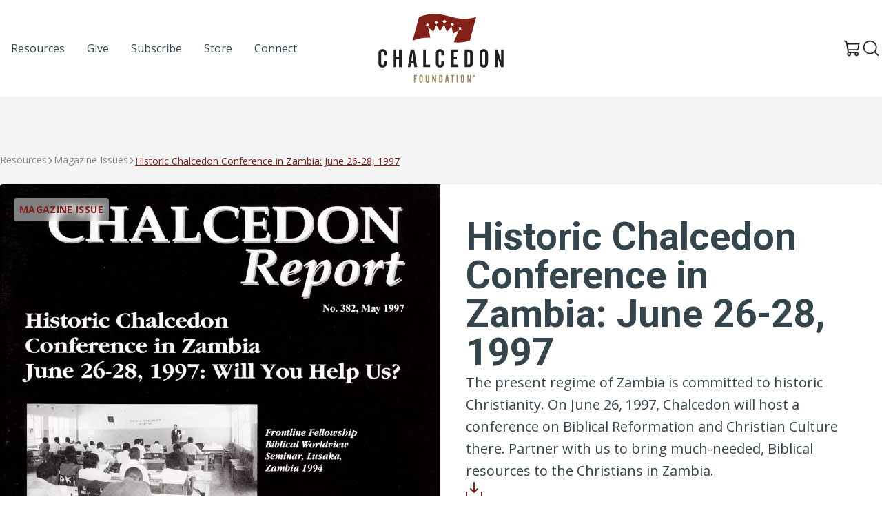

--- FILE ---
content_type: text/html; charset=UTF-8
request_url: https://chalcedon.edu/magazine-issues/historic-chalcedon-conference-in-zambia-june-26-28-1997
body_size: 16566
content:
<!DOCTYPE html>
<html lang="US-en">
	<head>
		<meta charset="UTF-8">
<meta name="viewport" content="width=device-width, initial-scale=1.0">
<meta http-equiv="X-UA-Compatible" content="ie=edge">

					
<link rel="apple-touch-icon" sizes="180x180" href="/assets/ico/apple-touch-icon.png">
<link rel="icon" type="image/png" sizes="32x32" href="/assets/ico/favicon-32x32.png">
<link rel="icon" type="image/png" sizes="16x16" href="/assets/ico/favicon-16x16.png">
<link rel="manifest" href="/assets/ico/site.webmanifest">
<link rel="mask-icon" href="/assets/ico/safari-pinned-tab.svg" color="#832018">
<link rel="shortcut icon" href="/assets/ico/favicon.ico">
<meta name="msapplication-TileColor" content="#ffffff">
<meta name="msapplication-config" content="/assets/ico/browserconfig.xml">
<meta name="theme-color" content="#ffffff">

<link rel="preconnect" href="https://fonts.googleapis.com">
<link rel="preconnect" href="https://fonts.gstatic.com" crossorigin>
<link href="https://fonts.googleapis.com/css2?family=Open+Sans:ital,wght@0,400;0,700;1,400;1,700&family=Roboto:ital,wght@0,400;0,500;0,700;1,400;1,500;1,700&display=swap" rel="stylesheet">

<script type="module">!function(){const e=document.createElement("link").relList;if(!(e&&e.supports&&e.supports("modulepreload"))){for(const e of document.querySelectorAll('link[rel="modulepreload"]'))r(e);new MutationObserver((e=>{for(const o of e)if("childList"===o.type)for(const e of o.addedNodes)if("LINK"===e.tagName&&"modulepreload"===e.rel)r(e);else if(e.querySelectorAll)for(const o of e.querySelectorAll("link[rel=modulepreload]"))r(o)})).observe(document,{childList:!0,subtree:!0})}function r(e){if(e.ep)return;e.ep=!0;const r=function(e){const r={};return e.integrity&&(r.integrity=e.integrity),e.referrerpolicy&&(r.referrerPolicy=e.referrerpolicy),"use-credentials"===e.crossorigin?r.credentials="include":"anonymous"===e.crossorigin?r.credentials="omit":r.credentials="same-origin",r}(e);fetch(e.href,r)}}();</script>
<script type="module" src="https://chalcedon.edu/assets/dist/assets/main-Dj9AH6GM.js" crossorigin onload="e=new CustomEvent(&#039;vite-script-loaded&#039;, {detail:{path: &#039;src/js/main.js&#039;}});document.dispatchEvent(e);"></script>
<link href="https://chalcedon.edu/assets/dist/assets/_commonjsHelpers-Cpj98o6Y.js" rel="modulepreload" crossorigin>
<link href="https://chalcedon.edu/assets/dist/assets/main-C78xepA-.css" rel="stylesheet">



	<script>
window.csrfToken = "pVDklPoKkHtxw5YAUGNZK4mVPso59Fee9Cd3MHEnj-AO_3D7Ay_p5t9og-OzXOQ3LovTQ2gRK2Lbz0aLf5UC6MNLFlEZafaGS6AywzdJmJE=";
window.csrfTokenName = "CRAFT_CSRF_TOKEN";
window.api = "https://chalcedon.edu/api";
window.apiToken = "";
window.algolia = {
appID: 'A431RRFGJX',
apiKey: '85b73e6d7e371dad75115f703c4634d2',
index: 'production__resources',
index_replica: 'production__resources_az',
};</script>
			<title>Chalcedon | Historic Chalcedon Conference in Zambia: June 26-28, 1997</title><meta name="generator" content="SEOmatic">
<meta name="keywords" content="conference, zambia, june, chalcedon, 26-28, historic, 1997">
<meta name="description" content="The present regime of Zambia is committed to historic Christianity. On June 26, 1997, Chalcedon will host a conference on Biblical Reformation and…">
<meta name="referrer" content="no-referrer-when-downgrade">
<meta name="robots" content="all">
<meta content="en_US" property="og:locale">
<meta content="Chalcedon" property="og:site_name">
<meta content="website" property="og:type">
<meta content="https://chalcedon.edu/magazine-issues/historic-chalcedon-conference-in-zambia-june-26-28-1997" property="og:url">
<meta content="Historic Chalcedon Conference in Zambia: June 26-28, 1997" property="og:title">
<meta content="The present regime of Zambia is committed to historic Christianity. On June 26, 1997, Chalcedon will host a conference on Biblical Reformation and…" property="og:description">
<meta content="https://chalcedon-edu-web.s3-us-west-2.amazonaws.com/siteMedia/Cover_Images/Magazine-Issues/_1200x630_crop_center-center_82_none/1997-May.png?mtime=1763578702" property="og:image">
<meta content="1200" property="og:image:width">
<meta content="630" property="og:image:height">
<meta name="twitter:card" content="summary_large_image">
<meta name="twitter:creator" content="@">
<meta name="twitter:title" content="Historic Chalcedon Conference in Zambia: June 26-28, 1997">
<meta name="twitter:description" content="The present regime of Zambia is committed to historic Christianity. On June 26, 1997, Chalcedon will host a conference on Biblical Reformation and…">
<meta name="twitter:image" content="https://chalcedon-edu-web.s3-us-west-2.amazonaws.com/siteMedia/Cover_Images/Magazine-Issues/_800x418_crop_center-center_82_none/1997-May.png?mtime=1763578702">
<meta name="twitter:image:width" content="800">
<meta name="twitter:image:height" content="418">
<link href="https://chalcedon.edu/magazine-issues/historic-chalcedon-conference-in-zambia-june-26-28-1997" rel="canonical">
<link href="https://chalcedon.edu/" rel="home">
<link type="text/plain" href="https://chalcedon.edu/humans.txt" rel="author"></head>

	<body class="flex flex-col min-h-screen bg-neutral-100" x-data="search" @keyup.window.escape="close()">
				                        
    
    <header class="relative z-50 print:hidden flex-none flex flex-col bg-white text-dark lg:py-5" x-data="overlayMenu" @keyup.window.escape="close()">
        <div class="container mx-auto flex items-center justify-between px-6 lg:px-0">
            <ul class="hidden lg:flex items-center justify-start list-none gap-2 xl:gap-4 lg:w-1/3">
                                            <li class="relative md-max:hidden">
            <a 
                                    href="/resources"
                                    rel="nofollow"
                class="flex items-center gap-2 py-2 px-4 text-base font-medium  hover:underline-offset-4 hover:underline hover:text-primary"
                                                rel="nofollow"
                >
                <span>Resources</span>
            </a>
        </li>
    
                                            <li class="relative md-max:hidden">
            <a 
                                    href="/give"
                                    rel="nofollow"
                class="flex items-center gap-2 py-2 px-4 text-base font-medium  hover:underline-offset-4 hover:underline hover:text-primary"
                                                rel="nofollow"
                >
                <span>Give</span>
            </a>
        </li>
    
                                            <li class="relative md-max:hidden">
            <a 
                                    href="https://chalcedon.edu/subscribe-to-chalcedon"
                                    rel="nofollow"
                class="flex items-center gap-2 py-2 px-4 text-base font-medium  hover:underline-offset-4 hover:underline hover:text-primary"
                                                rel="nofollow"
                >
                <span>Subscribe</span>
            </a>
        </li>
    
                                            <li class="relative md-max:hidden">
            <a 
                                    href="https://chalcedonstore.com/"
                                    rel="nofollow"
                class="flex items-center gap-2 py-2 px-4 text-base font-medium  hover:underline-offset-4 hover:underline hover:text-primary"
                 
                    target="_blank" rel="noopener"
                                                rel="nofollow"
                >
                <span>Store</span>
            </a>
        </li>
    
                                            <li class="relative md-max:hidden">
            <a 
                                    href="https://chalcedon.edu/connect"
                                    rel="nofollow"
                class="flex items-center gap-2 py-2 px-4 text-base font-medium  hover:underline-offset-4 hover:underline hover:text-primary"
                                                rel="nofollow"
                >
                <span>Connect</span>
            </a>
        </li>
    
                            </ul>
            
            <div class="lg:w-1/3 flex justify-center">
                <a href="/">
                    <svg class="w-[125px] lg:w-[182px]" width="182" height="100" viewBox="0 0 182 100" fill="none" xmlns="http://www.w3.org/2000/svg">
<path d="M117.449 23.1479C117.055 21.7086 116.856 20.9912 116.461 19.5593C117.737 19.3536 118.371 19.2599 119.639 19.0844C120.043 20.5193 120.245 21.2375 120.65 22.6804C119.372 22.8522 118.733 22.9466 117.449 23.1479ZM106.703 17.39C106.075 16.0798 105.762 15.4272 105.131 14.1288C106.353 13.5765 106.962 13.3037 108.176 12.7735C108.816 14.0808 109.133 14.7371 109.769 16.0554C108.547 16.5753 107.934 16.8444 106.703 17.39ZM95.7044 14.1C94.6787 12.8554 94.1633 12.2404 93.1325 11.0209C94.3963 9.99891 95.0267 9.49162 96.2839 8.49252C97.3103 9.72167 97.8213 10.3425 98.8417 11.596C97.5905 12.5848 96.9608 13.0862 95.7044 14.1ZM84.4496 15.1161C83.3155 14.3293 82.7471 13.9415 81.6042 13.1791C82.5273 12.0214 82.9889 11.4434 83.9128 10.2961C85.0365 11.0644 85.5932 11.4559 86.7081 12.2485C85.807 13.3914 85.3558 13.9636 84.4496 15.1161ZM72.0836 18.5322C70.7859 18.0669 70.1326 17.842 68.8246 17.407C69.5509 16.0798 69.9173 15.4176 70.6443 14.0971C71.9384 14.5343 72.5821 14.7599 73.8673 15.2267C73.155 16.5458 72.7988 17.2072 72.0836 18.5322ZM59.1263 4.54775L49.8432 38.8658L49.8159 38.944C59.9256 35.1142 68.1706 34.211 75.5359 34.6822C74.4409 29.5385 73.3437 24.3948 72.2259 19.2555C75.2535 21.9033 76.7517 23.2755 79.7173 26.1039C81.526 22.1252 82.4307 20.1396 84.2321 16.1911C86.346 19.7834 87.393 21.6076 89.4738 25.3061C91.9063 21.3355 93.1156 19.369 95.5244 15.4685C97.0906 19.7679 97.8677 21.9343 99.4154 26.306C102.157 23.0904 103.521 21.5081 106.23 18.4002C107.163 22.6237 107.629 24.7435 108.553 29.0024C111.902 26.8059 113.562 25.7544 116.861 23.7422C114.385 29.6056 111.908 35.4696 109.437 41.3359C116.256 42.0777 123.754 41.7319 132.788 38.944L132.799 38.9241L142.099 4.54775C107.9 15.0954 95.6992 -9.30984 59.1263 4.54775Z" fill="#832018"/>
<path d="M51.708 88.7037H56.0922V90.2786H53.3906V93.1343H55.3357V94.7086H53.3906V99.6016H51.708V88.7037Z" fill="#998459"/>
<path d="M62.8823 91.112C62.8823 90.3562 62.5889 89.9853 62.0182 89.9853C61.4467 89.9853 61.1533 90.3562 61.1533 91.112V97.1943C61.1533 97.9501 61.4467 98.3364 62.0182 98.3364C62.5889 98.3364 62.8823 97.9501 62.8823 97.1943V91.112ZM62.0794 88.473C63.6079 88.473 64.6114 89.5068 64.6114 91.2668V96.8544C64.6114 98.784 63.6543 99.834 62.0182 99.834C60.3503 99.834 59.4404 98.7995 59.4404 96.8087V91.2196C59.4404 89.5223 60.4122 88.473 62.0794 88.473Z" fill="#998459"/>
<path d="M70.5056 88.7038V97.1471C70.5056 97.8115 70.8912 98.1816 71.4007 98.1816C71.9102 98.1816 72.2501 97.8115 72.2501 97.1471V88.7038H73.963V96.8544C73.963 98.784 73.0221 99.834 71.3852 99.834C69.7188 99.834 68.792 98.7988 68.792 96.8079V88.7038H70.5056Z" fill="#998459"/>
<path d="M78.3604 88.7037H79.8734L82.0028 95.2181C82.0338 95.3102 82.1577 95.6959 82.3272 96.3757C82.1886 95.6037 82.1422 95.0942 82.1422 94.9091V88.7037H83.7171V99.6016H82.1422L80.0894 93.5812C79.9965 93.3039 79.8579 92.9183 79.734 92.3933C79.8579 93.1653 79.9191 93.6741 79.9191 93.9063V99.6016H78.3604V88.7037Z" fill="#998459"/>
<path d="M90.7231 97.9966C91.3557 97.9966 91.6027 97.5955 91.6027 96.8545V91.6061C91.6027 90.7109 91.1861 90.3098 90.26 90.3098H89.8737V97.9966H90.7231ZM88.2065 88.7039H90.6C92.4676 88.7039 93.3163 89.6772 93.3163 91.699V96.5617C93.3163 98.6455 92.5443 99.6025 90.6766 99.6025H88.2065V88.7039Z" fill="#998459"/>
<path d="M100.352 95.6968L99.7818 91.143H99.6734L99.0717 95.6968H100.352ZM98.6396 88.7046H100.831L102.622 99.6025H100.893L100.553 97.2408H98.8557L98.5003 99.6025H96.8486L98.6396 88.7046Z" fill="#998459"/>
<path d="M104.969 88.7037H110.155V90.2786H108.396V99.6016H106.713V90.2786H104.969V88.7037Z" fill="#998459"/>
<path d="M113.689 88.7037H115.403V99.6016H113.689V88.7037Z" fill="#998459"/>
<path d="M123.104 91.112C123.104 90.3562 122.811 89.9853 122.239 89.9853C121.669 89.9853 121.374 90.3562 121.374 91.112V97.1943C121.374 97.9501 121.669 98.3364 122.239 98.3364C122.811 98.3364 123.104 97.9501 123.104 97.1943V91.112ZM122.301 88.473C123.829 88.473 124.833 89.5068 124.833 91.2668V96.8544C124.833 98.784 123.876 99.834 122.239 99.834C120.572 99.834 119.662 98.7995 119.662 96.8087V91.2196C119.662 89.5223 120.633 88.473 122.301 88.473Z" fill="#998459"/>
<path d="M129.137 88.7037H130.65L132.78 95.2181C132.811 95.3102 132.935 95.6959 133.105 96.3757C132.965 95.6037 132.92 95.0942 132.92 94.9091V88.7037H134.494V99.6016H132.92L130.867 93.5812C130.774 93.3039 130.635 92.9183 130.511 92.3933C130.635 93.1653 130.697 93.6741 130.697 93.9063V99.6016H129.137V88.7037Z" fill="#998459"/>
<path d="M0.140137 57.6448C0.140137 53.6558 2.42442 51.1901 6.34118 51.1901C9.93056 51.1901 12.2878 53.6196 12.2878 57.7532V60.2196H8.22656V57.3911C8.22656 55.6141 7.53788 54.7433 6.19592 54.7433C4.85396 54.7433 4.16528 55.6141 4.16528 57.3911V71.6779C4.16528 73.4549 4.85396 74.3611 6.19592 74.3611C7.53788 74.3611 8.22656 73.4549 8.22656 71.6779V68.1969H12.2878V70.8801C12.2878 75.4132 10.0397 77.8789 6.19592 77.8789C2.2069 77.8789 0.140137 75.4494 0.140137 70.7717L0.140137 57.6448Z" fill="#231F20"/>
<path d="M26.1052 51.7345V62.1782H30.0574V51.7345H34.0103V77.335H30.0574V65.8767H26.1052V77.335H22.1885V51.7345H26.1052Z" fill="#231F20"/>
<path d="M51.0183 68.161L49.6771 57.4636H49.4227L48.0085 68.161H51.0183ZM46.9939 51.7345H52.1427L56.3485 77.335H52.288L51.4902 71.7872H47.5012L46.6672 77.335H42.7866L46.9939 51.7345Z" fill="#231F20"/>
<path d="M65.1255 51.7345H69.0422V73.6365H75.1703V77.335H65.1255V51.7345Z" fill="#231F20"/>
<path d="M83.4395 57.6448C83.4395 53.6558 85.7237 51.1901 89.6405 51.1901C93.2299 51.1901 95.5872 53.6196 95.5872 57.7532V60.2196H91.5259V57.3911C91.5259 55.6141 90.8372 54.7433 89.4952 54.7433C88.1533 54.7433 87.4646 55.6141 87.4646 57.3911V71.6779C87.4646 73.4549 88.1533 74.3611 89.4952 74.3611C90.8372 74.3611 91.5259 73.4549 91.5259 71.6779V68.1969H95.5872V70.8801C95.5872 75.4132 93.339 77.8789 89.4952 77.8789C85.5062 77.8789 83.4395 75.4494 83.4395 70.7717V57.6448Z" fill="#231F20"/>
<path d="M105.488 51.7345H115.787V55.433H109.44V62.1413H114.01V65.8398H109.44V73.4912H115.787V77.335H105.488V51.7345Z" fill="#231F20"/>
<path d="M131.272 73.5635C132.759 73.5635 133.339 72.6211 133.339 70.8803V58.5512C133.339 56.4483 132.36 55.5052 130.184 55.5052H129.278V73.5635H131.272ZM125.361 51.7345H130.982C135.37 51.7345 137.364 54.0188 137.364 58.7687V70.1909C137.364 75.0861 135.551 77.335 131.164 77.335H125.361V51.7345Z" fill="#231F20"/>
<path d="M155.097 57.3911C155.097 55.6141 154.408 54.7441 153.066 54.7441C151.725 54.7441 151.035 55.6141 151.035 57.3911V71.6779C151.035 73.4549 151.725 74.3618 153.066 74.3618C154.408 74.3618 155.097 73.4549 155.097 71.6779V57.3911ZM153.211 51.1901C156.801 51.1901 159.159 53.6196 159.159 57.7539V70.8801C159.159 75.4132 156.911 77.8789 153.066 77.8789C149.151 77.8789 147.01 75.4494 147.01 70.7717V57.6448C147.01 53.6565 149.295 51.1901 153.211 51.1901Z" fill="#231F20"/>
<path d="M169.277 51.7345H172.831L177.835 67.0365C177.908 67.254 178.198 68.161 178.597 69.7566C178.27 67.9434 178.162 66.7467 178.162 66.3117V51.7345H181.86V77.335H178.162L173.339 63.1935C173.121 62.5402 172.795 61.634 172.505 60.4004C172.795 62.2136 172.94 63.4103 172.94 63.9544V77.335H169.277V51.7345Z" fill="#231F20"/>
<path d="M138.576 89.9954H138.709C138.864 89.9954 138.989 89.9446 138.989 89.8192C138.989 89.7079 138.908 89.6349 138.731 89.6349C138.657 89.6349 138.606 89.6423 138.576 89.6489V89.9954ZM138.568 90.6738H138.289V89.4727C138.399 89.4505 138.554 89.4277 138.752 89.4277C138.982 89.4277 139.084 89.4653 139.173 89.5235C139.239 89.5759 139.291 89.6718 139.291 89.7824C139.291 89.9217 139.187 90.0249 139.041 90.0699V90.0839C139.159 90.1208 139.225 90.2174 139.261 90.3796C139.298 90.5639 139.32 90.6369 139.35 90.6738H139.048C139.01 90.6296 138.989 90.5263 138.952 90.3862C138.929 90.2543 138.856 90.1953 138.702 90.1953H138.568V90.6738ZM138.752 89.0819C138.223 89.0819 137.824 89.5169 137.824 90.0471C137.824 90.5853 138.223 91.013 138.768 91.013C139.298 91.0203 139.689 90.5853 139.689 90.0471C139.689 89.5169 139.298 89.0819 138.76 89.0819H138.752ZM138.768 88.8393C139.46 88.8393 139.999 89.3768 139.999 90.0471C139.999 90.7328 139.46 91.2637 138.76 91.2637C138.067 91.2637 137.515 90.7328 137.515 90.0471C137.515 89.3768 138.067 88.8393 138.76 88.8393H138.768Z" fill="#231F20"/>
</svg>                    <span class="sr-only">Chalcedon</span>
                </a>
            </div>

            <ul class="flex justify-end items-center gap-4 list-none lg:w-1/3">
                                <li>
                    <a href="https://chalcedonstore.myshopify.com/cart" target="_blank" class="text-neutral hover:text-primary">
                        <svg class="w-6 h-6" width="16" height="17" viewBox="0 0 16 17" fill="none" xmlns="http://www.w3.org/2000/svg">
                            <path class="fill-current" d="M15.0869 9.1144L15.9905 4.1595C16.0062 4.0744 16.0024 3.98683 15.9793 3.90342C15.9562 3.82001 15.9144 3.74295 15.8571 3.67809C15.8024 3.61112 15.7335 3.55712 15.6554 3.51998C15.5772 3.48284 15.4919 3.46348 15.4054 3.4633H3.4588L3.09588 1.47097C3.04575 1.19897 2.90206 0.953068 2.68969 0.775869C2.47732 0.59867 2.20966 0.501337 1.93308 0.500732H0.592514C0.435369 0.500732 0.284661 0.563158 0.173543 0.674276C0.0624253 0.785393 0 0.936102 0 1.09325C0 1.25039 0.0624253 1.4011 0.173543 1.51222C0.284661 1.62333 0.435369 1.68576 0.592514 1.68576H1.93308L3.96243 12.8695C3.6731 13.1243 3.46054 13.4548 3.34863 13.8238C3.23672 14.1927 3.22989 14.5856 3.32891 14.9582C3.42794 15.3309 3.62889 15.6685 3.90919 15.9333C4.1895 16.198 4.53807 16.3794 4.91576 16.457C5.29344 16.5346 5.68528 16.5054 6.04727 16.3726C6.40926 16.2398 6.72707 16.0088 6.96501 15.7054C7.20294 15.402 7.35158 15.0382 7.39423 14.655C7.43688 14.2718 7.37185 13.8843 7.20645 13.536H11.1615C10.9689 13.942 10.9134 14.3996 11.0033 14.8398C11.0933 15.2801 11.3237 15.6792 11.6601 15.9772C11.9965 16.2751 12.4205 16.4558 12.8684 16.4919C13.3163 16.528 13.7638 16.4177 14.1436 16.1775C14.5234 15.9373 14.8149 15.5803 14.9742 15.1602C15.1335 14.74 15.1521 14.2795 15.0271 13.8479C14.9021 13.4163 14.6403 13.0369 14.281 12.767C13.9218 12.497 13.4846 12.351 13.0353 12.351H5.0734L4.74751 10.5735H13.339C13.755 10.5733 14.1578 10.4271 14.4772 10.1605C14.7966 9.89391 15.0123 9.52371 15.0869 9.1144ZM6.22139 14.4248C6.22139 14.6006 6.16927 14.7724 6.07161 14.9186C5.97395 15.0647 5.83514 15.1786 5.67274 15.2459C5.51034 15.3132 5.33164 15.3308 5.15923 15.2965C4.98683 15.2622 4.82846 15.1776 4.70417 15.0533C4.57987 14.929 4.49522 14.7706 4.46093 14.5982C4.42664 14.4258 4.44424 14.2471 4.5115 14.0847C4.57877 13.9223 4.69269 13.7835 4.83885 13.6858C4.985 13.5882 5.15684 13.536 5.33262 13.536C5.56834 13.536 5.7944 13.6297 5.96108 13.7963C6.12775 13.963 6.22139 14.1891 6.22139 14.4248ZM13.9241 14.4248C13.9241 14.6006 13.8719 14.7724 13.7743 14.9186C13.6766 15.0647 13.5378 15.1786 13.3754 15.2459C13.213 15.3132 13.0343 15.3308 12.8619 15.2965C12.6895 15.2622 12.5311 15.1776 12.4068 15.0533C12.2825 14.929 12.1979 14.7706 12.1636 14.5982C12.1293 14.4258 12.1469 14.2471 12.2142 14.0847C12.2814 13.9223 12.3954 13.7835 12.5415 13.6858C12.6877 13.5882 12.8595 13.536 13.0353 13.536C13.271 13.536 13.4971 13.6297 13.6638 13.7963C13.8304 13.963 13.9241 14.1891 13.9241 14.4248ZM3.67358 4.64833H14.6943L13.9241 8.89961C13.8997 9.03692 13.8276 9.16122 13.7206 9.25063C13.6136 9.34005 13.4784 9.38884 13.339 9.38844H4.53273L3.67358 4.64833Z" />
                        </svg>
                        <span class="sr-only">View Cart</span>
                    </a>
                </li>
                <li class="">
                    <button type="button" class="p-1 leading-none" @click.stop="searchShow">
                        <span class="block text-neutral hover:text-primary w-6 h-6">
	<svg  viewBox="0 0 28 27" class="fill-current" xmlns="http://www.w3.org/2000/svg">
<path d="M26.7125 25.2877L21.3 19.8877C23.2103 17.6134 24.1688 14.6895 23.9756 11.7257C23.7825 8.7619 22.4526 5.9871 20.2633 3.98C18.074 1.97291 15.1944 0.888485 12.225 0.95291C9.25564 1.01733 6.42577 2.22563 4.32561 4.32579C2.22545 6.42596 1.01715 9.25583 0.952727 12.2252C0.888302 15.1946 1.97272 18.0742 3.97982 20.2635C5.98692 22.4528 8.76172 23.7826 11.7255 23.9758C14.6893 24.169 17.6132 23.2104 19.8875 21.3002L25.2875 26.7127C25.4786 26.8975 25.7341 27.0008 26 27.0008C26.2659 27.0008 26.5214 26.8975 26.7125 26.7127C26.9003 26.5231 27.0056 26.267 27.0056 26.0002C27.0056 25.7333 26.9003 25.4773 26.7125 25.2877ZM3.00001 12.5002C3.00001 10.6213 3.55718 8.78454 4.60105 7.22228C5.64492 5.66001 7.12862 4.44237 8.86452 3.72334C10.6004 3.00431 12.5105 2.81617 14.3534 3.18273C16.1962 3.54929 17.8889 4.45408 19.2175 5.78268C20.5461 7.11128 21.4509 8.80402 21.8175 10.6468C22.184 12.4897 21.9959 14.3998 21.2769 16.1357C20.5578 17.8716 19.3402 19.3553 17.7779 20.3992C16.2157 21.443 14.3789 22.0002 12.5 22.0002C9.98147 21.9969 7.56703 20.9949 5.78615 19.2141C4.00527 17.4332 3.00332 15.0187 3.00001 12.5002Z"/>
</svg>

</span>                    </button>
                </li>
                <li class="lg:hidden">
                    <button type="button" class="p-1 rounded-sm leading-none" @click.prevent="toggle" x-show="!open">
                        <span class="block text-neutral hover:text-primary w-6 h-6">
	<svg xmlns="http://www.w3.org/2000/svg" viewBox="0 0 448 512"><path d="M0 88C0 74.75 10.75 64 24 64H424C437.3 64 448 74.75 448 88C448 101.3 437.3 112 424 112H24C10.75 112 0 101.3 0 88zM0 248C0 234.7 10.75 224 24 224H424C437.3 224 448 234.7 448 248C448 261.3 437.3 272 424 272H24C10.75 272 0 261.3 0 248zM424 432H24C10.75 432 0 421.3 0 408C0 394.7 10.75 384 24 384H424C437.3 384 448 394.7 448 408C448 421.3 437.3 432 424 432z"/></svg>
</span>                    </button>
                    <button type="button" class="p-1 rounded-sm leading-none" @click.prevent="close" x-show="open">
                        <span class="block text-neutral hover:text-primary w-6 h-6">
	<svg  viewBox="0 0 16 16"  xmlns="http://www.w3.org/2000/svg">
<path class="fill-current" d="M14.8354 14.3644L14.3639 14.8358C14.1036 15.0961 13.6815 15.0961 13.4211 14.8358L8 9.41457L2.5788 14.8357C2.3185 15.0961 1.89638 15.0961 1.63603 14.8357L1.16462 14.3643C0.904273 14.104 0.904273 13.6819 1.16462 13.4215L6.5858 8.00037L1.16462 2.57917C0.904273 2.31887 0.904273 1.89675 1.16462 1.6364L1.63602 1.165C1.89637 0.904649 2.3185 0.904649 2.5788 1.165L8 6.58617L13.4211 1.16499C13.6815 0.904639 14.1036 0.904639 14.3639 1.16499L14.8354 1.63639C15.0957 1.89674 15.0957 2.31887 14.8354 2.57917L9.4142 8.00037L14.8354 13.4215C15.0957 13.6819 15.0957 14.104 14.8354 14.3644Z" />
</svg>

</span>                    </button>
                </li>
            </ul>
        </div>

        <nav class="overlay-menu z-50 absolute w-full h-auto left-0 top-[100%] lg:hidden bg-white flex flex-col border-t border-neutral-100 flex-1 shadow-lg border-b-4 "
                x-show="open"
                x-transition:enter="transition ease-out duration-100"
                x-transition:enter-start="transform opacity-0 -translate-y-6"
                x-transition:enter-end="transform opacity-100 translate-y-0"
                x-transition:leave="transition ease-in duration-75"
                x-transition:leave-start="transform opacity-100 translate-y-0"
                x-transition:leave-end="transform opacity-0 -translate-y-6"
                aria-label="Global">
            <div class="container mx-auto py-9">
                <ul class="flex flex-col list-none gap-4 xl:gap-8 md:items-end">
                                                    <li class="relative w-full flex justify-center md:justify-end" >
            <a
                                    href="/resources"
                                    class="flex items-center gap-2 py-2 px-4 font-medium font-sans  hover:underline-offset-4 hover:underline text-xl md:text-2xl"
                                                >
                <span>Resources</span>
            </a>
        </li>
    
                                                    <li class="relative w-full flex justify-center md:justify-end" >
            <a
                                    href="/give"
                                    class="flex items-center gap-2 py-2 px-4 font-medium font-sans  hover:underline-offset-4 hover:underline text-xl md:text-2xl"
                                                >
                <span>Give</span>
            </a>
        </li>
    
                                                    <li class="relative w-full flex justify-center md:justify-end" >
            <a
                                    href="https://chalcedon.edu/subscribe-to-chalcedon"
                                    class="flex items-center gap-2 py-2 px-4 font-medium font-sans  hover:underline-offset-4 hover:underline text-xl md:text-2xl"
                                                >
                <span>Subscribe</span>
            </a>
        </li>
    
                                                    <li class="relative w-full flex justify-center md:justify-end" >
            <a
                                    href="https://chalcedonstore.com/"
                                    class="flex items-center gap-2 py-2 px-4 font-medium font-sans  hover:underline-offset-4 hover:underline text-xl md:text-2xl"
                                    target="_blank" rel="noopener"
                                                >
                <span>Store</span>
            </a>
        </li>
    
                                                    <li class="relative w-full flex justify-center md:justify-end" >
            <a
                                    href="https://chalcedon.edu/connect"
                                    class="flex items-center gap-2 py-2 px-4 font-medium font-sans  hover:underline-offset-4 hover:underline text-xl md:text-2xl"
                                                >
                <span>Connect</span>
            </a>
        </li>
    
                                    </ul>
            </div>
        </nav>
    </header>
        
    
		<main class="grow flex flex-col">         <article class="py-20 flex flex-col gap-20">
            <header>
                <nav aria-label="Breadcrumbs" class="container mx-auto px-6 lg:px-0">
    <ol class="list-none m-0 flex items-center gap-2 mb-6 text-neutral-500 crumbs">
        <li class="flex items-center gap-2">
            <a href="/resources" class="text-sm">Resources</a>
        </li>
                                <li class="flex items-center gap-2">
                            <a href="/resources?types=Magazine+Issues" class="text-sm">Magazine Issues</a>
                        </li>
                        <li>
                            <a href="#" aria-current="page" class="text-primary underline underline-offset-2 text-sm">Historic Chalcedon Conference in Zambia: June 26-28, 1997</a>
                        </li>
                        </ol>
</nav>
                <div class="container mx-auto px-6 lg:px-0">
                    <div class="bg-white rounded grid grid-cols-1 lg:grid-cols-2 drop-shadow overflow-hidden">
                        <div class="relative bg-gradient-to-r from-neutral-100 overflow-hidden md:border-r border-neutral-100 aspect-[3/2] md:aspect-none">
                                            
                                                                                                                                                                
                                <picture class="bg-img bg-img-t">
                                    <source srcset="/imager/sitemedia/Cover_Images/Magazine-Issues/33532/1997-May_6dbadd9570d3d42297d5be9af7cbb450.avif 1024w, /imager/sitemedia/Cover_Images/Magazine-Issues/33532/1997-May_35f1a89217d2f954d5ff72323d19c9c9.avif 768w, /imager/sitemedia/Cover_Images/Magazine-Issues/33532/1997-May_d6f0b5051d5610e660968a52e2d4e482.avif 400w" type="image/avif">
                                    <source srcset="/imager/sitemedia/Cover_Images/Magazine-Issues/33532/1997-May_6dbadd9570d3d42297d5be9af7cbb450.webp 1024w, /imager/sitemedia/Cover_Images/Magazine-Issues/33532/1997-May_35f1a89217d2f954d5ff72323d19c9c9.webp 768w, /imager/sitemedia/Cover_Images/Magazine-Issues/33532/1997-May_d6f0b5051d5610e660968a52e2d4e482.webp 400w" type="image/webp">
                                                                        
                                        <img srcset="/imager/sitemedia/Cover_Images/Magazine-Issues/33532/1997-May_6dbadd9570d3d42297d5be9af7cbb450.jpeg 1024w, /imager/sitemedia/Cover_Images/Magazine-Issues/33532/1997-May_35f1a89217d2f954d5ff72323d19c9c9.jpeg 768w, /imager/sitemedia/Cover_Images/Magazine-Issues/33532/1997-May_d6f0b5051d5610e660968a52e2d4e482.jpeg 400w" 
                                                src="/imager/sitemedia/Cover_Images/Magazine-Issues/33532/1997-May_6dbadd9570d3d42297d5be9af7cbb450.jpeg" 
                                                alt="1997 May"
                                                class="bg-img bg-img-t"
                                                loading="eager"
                                                >
                                                                        </picture>
                            

                            <div class="text-sm bg-white/50 backdrop-blur-sm rounded px-2 py-2 text-primary uppercase font-bold absolute top-5 left-5 tracking-wide">Magazine Issue</div>
                        </div>
                        <div class="p-6 md:p-9 lg:py-12 flex flex-col justify-center gap-5">
                                                            <h1 class="h1 text-tertiary !leading-none">Historic Chalcedon Conference in Zambia: June 26-28, 1997</h1>
                                                        
                                                            <p class="text-base md:text-xl !leading-relaxed text-tertiary"> The present regime of Zambia is committed to historic Christianity. On June 26, 1997, Chalcedon will host a conference on Biblical Reformation and Christian Culture there. Partner with us to bring much-needed, Biblical resources to the Christians in Zambia. </p>
                            
                            
                                                            <div class="">
                                    <a href="https://chalcedon-edu-web.s3-us-west-2.amazonaws.com/documents/Magazine-Issues/1997-May.pdf" download class="text-primary">
                                        <svg width="24" height="24" viewBox="0 0 24 24" fill="none" xmlns="http://www.w3.org/2000/svg">
                                            <path class="fill-current" d="M24 15V22C24 22.5304 23.7893 23.0391 23.4142 23.4142C23.0391 23.7893 22.5304 24 22 24H2C1.46957 24 0.960859 23.7893 0.585786 23.4142C0.210714 23.0391 0 22.5304 0 22V15C0 14.7348 0.105357 14.4804 0.292893 14.2929C0.48043 14.1054 0.734784 14 1 14C1.26522 14 1.51957 14.1054 1.70711 14.2929C1.89464 14.4804 2 14.7348 2 15V22H22V15C22 14.7348 22.1054 14.4804 22.2929 14.2929C22.4804 14.1054 22.7348 14 23 14C23.2652 14 23.5196 14.1054 23.7071 14.2929C23.8946 14.4804 24 14.7348 24 15ZM11.2925 15.7075C11.3854 15.8005 11.4957 15.8742 11.6171 15.9246C11.7385 15.9749 11.8686 16.0008 12 16.0008C12.1314 16.0008 12.2615 15.9749 12.3829 15.9246C12.5043 15.8742 12.6146 15.8005 12.7075 15.7075L17.7075 10.7075C17.8004 10.6146 17.8741 10.5043 17.9244 10.3829C17.9747 10.2615 18.0006 10.1314 18.0006 10C18.0006 9.8686 17.9747 9.7385 17.9244 9.6171C17.8741 9.49571 17.8004 9.38541 17.7075 9.2925C17.6146 9.19959 17.5043 9.12589 17.3829 9.07561C17.2615 9.02532 17.1314 8.99944 17 8.99944C16.8686 8.99944 16.7385 9.02532 16.6171 9.07561C16.4957 9.12589 16.3854 9.19959 16.2925 9.2925L13 12.5863V1C13 0.734784 12.8946 0.48043 12.7071 0.292893C12.5196 0.105357 12.2652 0 12 0C11.7348 0 11.4804 0.105357 11.2929 0.292893C11.1054 0.48043 11 0.734784 11 1V12.5863L7.7075 9.2925C7.51986 9.10486 7.26536 8.99944 7 8.99944C6.73464 8.99944 6.48014 9.10486 6.2925 9.2925C6.10486 9.48014 5.99944 9.73464 5.99944 10C5.99944 10.2654 6.10486 10.5199 6.2925 10.7075L11.2925 15.7075Z"/>
                                        </svg>
                                        <span class="sr-only">Download PDF of Historic Chalcedon Conference in Zambia: June 26-28, 1997</span>
                                    </a>
                                </div>
                                                        
                            

<div class="flex flex-col gap-4 justify-self-end">
    <h6 class="text-lg font-bold text-tertiary">Share this</h6>

    <div class="flex items-center gap-4">
        <a href="https://www.facebook.com/sharer/sharer.php?u=https://chalcedon.edu/magazine-issues/historic-chalcedon-conference-in-zambia-june-26-28-1997&t=Historic Chalcedon Conference in Zambia: June 26-28, 1997" class="facebook  text-tertiary hover:scale-105 transition hover:text-primary" target="_blank"><span class="text-neutral">
	<svg width="27" height="27" viewBox="0 0 27 27" fill="none" xmlns="http://www.w3.org/2000/svg">
<path d="M26.5 13.6669C26.5 11.0957 25.7376 8.5823 24.3091 6.44446C22.8807 4.30662 20.8503 2.64038 18.4749 1.65644C16.0995 0.672503 13.4856 0.415059 10.9638 0.916667C8.44208 1.41828 6.1257 2.65641 4.30762 4.47449C2.48953 6.29257 1.25141 8.60895 0.749797 11.1307C0.248189 13.6525 0.505633 16.2663 1.48957 18.6418C2.47351 21.0172 4.13975 23.0475 6.27759 24.476C8.41543 25.9044 10.9288 26.6669 13.5 26.6669C16.9468 26.6636 20.2515 25.2929 22.6887 22.8556C25.126 20.4184 26.4967 17.1137 26.5 13.6669ZM14.5 24.6169V16.6669H17.5C17.7652 16.6669 18.0196 16.5615 18.2071 16.374C18.3946 16.1864 18.5 15.9321 18.5 15.6669C18.5 15.4017 18.3946 15.1473 18.2071 14.9598C18.0196 14.7722 17.7652 14.6669 17.5 14.6669H14.5V11.6669C14.5 11.1364 14.7107 10.6277 15.0858 10.2527C15.4609 9.87759 15.9696 9.66688 16.5 9.66688H18.5C18.7652 9.66688 19.0196 9.56152 19.2071 9.37398C19.3946 9.18645 19.5 8.93209 19.5 8.66688C19.5 8.40166 19.3946 8.14731 19.2071 7.95977C19.0196 7.77223 18.7652 7.66688 18.5 7.66688H16.5C15.4402 7.67017 14.4247 8.09266 13.6752 8.84209C12.9258 9.59152 12.5033 10.607 12.5 11.6669V14.6669H9.50001C9.23479 14.6669 8.98044 14.7722 8.7929 14.9598C8.60536 15.1473 8.50001 15.4017 8.50001 15.6669C8.50001 15.9321 8.60536 16.1864 8.7929 16.374C8.98044 16.5615 9.23479 16.6669 9.50001 16.6669H12.5V24.6169C9.681 24.3595 7.06971 23.0253 5.2093 20.8918C3.3489 18.7583 2.3826 15.9897 2.5114 13.1619C2.6402 10.3341 3.85419 7.66482 5.90085 5.70926C7.94751 3.7537 10.6693 2.66242 13.5 2.66242C16.3307 2.66242 19.0525 3.7537 21.0992 5.70926C23.1458 7.66482 24.3598 10.3341 24.4886 13.1619C24.6174 15.9897 23.6511 18.7583 21.7907 20.8918C19.9303 23.0253 17.319 24.3595 14.5 24.6169Z" fill="#34454D"/>
</svg>

</span></a>
        <a href="https://twitter.com/home?status=https://chalcedon.edu/magazine-issues/historic-chalcedon-conference-in-zambia-june-26-28-1997 Historic Chalcedon Conference in Zambia: June 26-28, 1997" class="twitter  text-tertiary hover:scale-105 transition hover:text-primary" target="_blank"><span class="text-neutral">
	<svg width="28" height="25" viewBox="0 0 28 25" fill="none" xmlns="http://www.w3.org/2000/svg">
<path d="M27.425 4.27939C27.3485 4.09739 27.2198 3.94211 27.0552 3.83311C26.8906 3.72411 26.6974 3.66628 26.5 3.66689H22.7C22.244 2.87129 21.611 2.19133 20.8499 1.67967C20.0889 1.16802 19.2204 0.838388 18.3115 0.71632C17.4026 0.594252 16.4779 0.68302 15.6088 0.975749C14.7398 1.26848 13.9498 1.75731 13.3 2.40439C12.7311 2.9591 12.2788 3.62193 11.9697 4.35392C11.6606 5.08592 11.5009 5.87231 11.5 6.66689V7.42939C6.4125 6.10439 2.25 2.00439 2.2125 1.95439C2.08174 1.82575 1.91813 1.73556 1.73955 1.69367C1.56097 1.65178 1.37431 1.65981 1.2 1.71689C1.02623 1.77219 0.87063 1.87339 0.749619 2.0098C0.628609 2.14621 0.546684 2.31278 0.512497 2.49189C-0.575003 8.51689 1.2375 12.5544 2.95 14.8794C3.80894 16.0551 4.85142 17.0849 6.0375 17.9294C4.125 20.0919 1.175 21.2169 1.15 21.2294C1.00893 21.2817 0.881483 21.3652 0.777157 21.4736C0.672831 21.582 0.594314 21.7126 0.547456 21.8556C0.500599 21.9985 0.486608 22.1502 0.506527 22.2994C0.526445 22.4485 0.579759 22.5912 0.662497 22.7169C0.762497 22.8669 1.1375 23.3544 2.05 23.8169C3.1875 24.3794 4.6875 24.6669 6.5 24.6669C15.3125 24.6669 22.6875 17.8794 23.4375 9.14189L27.2125 5.37939C27.3482 5.23481 27.4401 5.05477 27.4777 4.8601C27.5153 4.66544 27.497 4.4641 27.425 4.27939ZM21.7625 7.99189C21.5883 8.16467 21.4856 8.39677 21.475 8.64189C20.9625 16.5044 14.3875 22.6669 6.5 22.6669C5.175 22.6669 4.25 22.4919 3.6 22.2794C5.0375 21.5044 7.0375 20.1544 8.3375 18.2169C8.41296 18.0996 8.46306 17.9679 8.48459 17.8301C8.50612 17.6923 8.49859 17.5516 8.4625 17.4169C8.42611 17.2808 8.36174 17.1539 8.27349 17.0441C8.18524 16.9343 8.07506 16.8442 7.95 16.7794C7.9375 16.7669 6.0875 15.8044 4.5 13.6169C2.7 11.1419 1.9375 8.12939 2.2375 4.65439C4.2125 6.27939 7.9875 8.92939 12.3375 9.65439C12.4811 9.67747 12.6281 9.66931 12.7683 9.63048C12.9085 9.59166 13.0387 9.52307 13.15 9.42939C13.2588 9.33418 13.3463 9.21701 13.4066 9.08559C13.4669 8.95418 13.4987 8.81149 13.5 8.66689V6.66689C13.5019 5.74939 13.8191 4.86042 14.3985 4.14901C14.9779 3.4376 15.7843 2.947 16.6824 2.75946C17.5805 2.57192 18.5158 2.69884 19.3315 3.11895C20.1472 3.53905 20.7936 4.2268 21.1625 5.06689C21.2422 5.24559 21.372 5.39736 21.5362 5.50384C21.7003 5.61032 21.8918 5.66696 22.0875 5.66689H24.0875L21.7625 7.99189Z" fill="#34454D"/>
</svg>

</span></a>
        <a href="/cdn-cgi/l/email-protection#[base64]" class="email  text-tertiary hover:scale-105 transition hover:text-primary" target="_blank"><span class="text-neutral">
	<svg width="27" height="21" viewBox="0 0 27 21" fill="none" xmlns="http://www.w3.org/2000/svg">
<path d="M25.5 0.66687H1.5C1.23478 0.66687 0.98043 0.772227 0.792893 0.959764C0.605357 1.1473 0.5 1.40165 0.5 1.66687V18.6669C0.5 19.1973 0.710714 19.706 1.08579 20.0811C1.46086 20.4562 1.96957 20.6669 2.5 20.6669H24.5C25.0304 20.6669 25.5391 20.4562 25.9142 20.0811C26.2893 19.706 26.5 19.1973 26.5 18.6669V1.66687C26.5 1.40165 26.3946 1.1473 26.2071 0.959764C26.0196 0.772227 25.7652 0.66687 25.5 0.66687ZM15.0125 9.91687L13.5 11.3044L4.075 2.66687H22.925L15.0125 9.91687ZM9.8375 10.6669L2.5 17.3919V3.94187L9.8375 10.6669ZM11.3125 12.0294L12.825 13.4044C13.0093 13.573 13.2501 13.6666 13.5 13.6666C13.7499 13.6666 13.9907 13.573 14.175 13.4044L15.6875 12.0294L22.925 18.6669H4.075L11.3125 12.0294ZM17.1625 10.6669L24.5 3.94187V17.3919L17.1625 10.6669Z" fill="#34454D"/>
</svg>

</span></a>
            </div>
</div>                                                    </div>
                    </div>
                </div>
            </header>
            <div class="container mx-auto px-6 lg:px-0">
                <div class="grid grid-cols-1 md:grid-cols-12 gap-10 lg:gap-20 w-full">
                    <section class="cols-span-1 md:col-span-7 flex flex-col gap-9">
                        <h2 class="h2">May 1997 Articles:</h2>
                        <div class="flex flex-col gap-6">
                                                            <a href="https://chalcedon.edu/resources/articles/from-ape-man-to-christian-man" class="gap-6 bg-white rounded drop-shadow grid grid-cols-1 md:grid-cols-2 overflow-hidden">
                                      
                                        <div class="overflow-hidden relative">              
                                                                                                                                                                                                                            
                                            <picture class="bg-img bg-img-t">
                                                <source srcset="/imager/sitemedia/158471/Archives-Thumbnail_fc718e71439d8954135a18c13aba9865.avif 1024w, /imager/sitemedia/158471/Archives-Thumbnail_ed41d90a39ca4b17a95db761d3aa9f98.avif 768w, /imager/sitemedia/158471/Archives-Thumbnail_dbc6573e046cb89a63bbd95bc38099e7.avif 400w" type="image/avif">
                                                <source srcset="/imager/sitemedia/158471/Archives-Thumbnail_fc718e71439d8954135a18c13aba9865.webp 1024w, /imager/sitemedia/158471/Archives-Thumbnail_ed41d90a39ca4b17a95db761d3aa9f98.webp 768w, /imager/sitemedia/158471/Archives-Thumbnail_dbc6573e046cb89a63bbd95bc38099e7.webp 400w" type="image/webp">
                                                 
                                                <img srcset="/imager/sitemedia/158471/Archives-Thumbnail_fc718e71439d8954135a18c13aba9865.jpeg 1024w, /imager/sitemedia/158471/Archives-Thumbnail_ed41d90a39ca4b17a95db761d3aa9f98.jpeg 768w, /imager/sitemedia/158471/Archives-Thumbnail_dbc6573e046cb89a63bbd95bc38099e7.jpeg 400w" 
                                                        src="/imager/sitemedia/158471/Archives-Thumbnail_fc718e71439d8954135a18c13aba9865.jpeg" 
                                                        alt="Archives Thumbnail"
                                                        class="bg-img bg-img-t"
                                                        loading="lazy"
                                                        >
                                                                                            </picture>
                                        </div>
                                                                        <div class="p-6 md:p-9 flex flex-col gap-4">
                                        <h3 class="h3 text-neutral-700 font-bold">
                                            From Ape Man to Christian Man
                                        </h3>
                                                                                    <div class="flex gap-4 items-center relative" x-data="{active:false}">
        <div class="relative empty:hidden avatar-stack">
                                                                      
                    <div class="w-12 h-12 rounded-full overflow-hidden drop-shadow-md">
                        <img 
                            class="bg-img"
                            src="https://chalcedon-edu-web.s3-us-west-2.amazonaws.com/siteMedia/Author_Images/_100x100_crop_center-center_100_none/32349/RJR-120.webp"
                            alt="R. J. Rushdoony"
                            loading="lazy" />
                    </div>
                                    </div>
        <div class="flex flex-col">
            <ul class="list-none m-0 flex flex-col md:flex-row text-sm font-bold text-tertiary empty:hidden gap-1">
                                    <li> R. J. Rushdoony</li>
                                            </ul>
                            <time class="text-sm text-tertiary" datetime="1997-05-01 03:19:00">May 01, 1997</time>
                    </div>
            </div>
                                    </div>
                                </a>
                                                            <a href="https://chalcedon.edu/resources/articles/a-chalcedon-conference-bolstering-the-christian-nation-of-zambia-will-you-help-us" class="gap-6 bg-white rounded drop-shadow grid grid-cols-1 md:grid-cols-2 overflow-hidden">
                                      
                                        <div class="overflow-hidden relative">              
                                                                                                                                                                                                                            
                                            <picture class="bg-img bg-img-t">
                                                <source srcset="/imager/sitemedia/158471/Archives-Thumbnail_fc718e71439d8954135a18c13aba9865.avif 1024w, /imager/sitemedia/158471/Archives-Thumbnail_ed41d90a39ca4b17a95db761d3aa9f98.avif 768w, /imager/sitemedia/158471/Archives-Thumbnail_dbc6573e046cb89a63bbd95bc38099e7.avif 400w" type="image/avif">
                                                <source srcset="/imager/sitemedia/158471/Archives-Thumbnail_fc718e71439d8954135a18c13aba9865.webp 1024w, /imager/sitemedia/158471/Archives-Thumbnail_ed41d90a39ca4b17a95db761d3aa9f98.webp 768w, /imager/sitemedia/158471/Archives-Thumbnail_dbc6573e046cb89a63bbd95bc38099e7.webp 400w" type="image/webp">
                                                 
                                                <img srcset="/imager/sitemedia/158471/Archives-Thumbnail_fc718e71439d8954135a18c13aba9865.jpeg 1024w, /imager/sitemedia/158471/Archives-Thumbnail_ed41d90a39ca4b17a95db761d3aa9f98.jpeg 768w, /imager/sitemedia/158471/Archives-Thumbnail_dbc6573e046cb89a63bbd95bc38099e7.jpeg 400w" 
                                                        src="/imager/sitemedia/158471/Archives-Thumbnail_fc718e71439d8954135a18c13aba9865.jpeg" 
                                                        alt="Archives Thumbnail"
                                                        class="bg-img bg-img-t"
                                                        loading="lazy"
                                                        >
                                                                                            </picture>
                                        </div>
                                                                        <div class="p-6 md:p-9 flex flex-col gap-4">
                                        <h3 class="h3 text-neutral-700 font-bold">
                                            A Chalcedon Conference Bolstering the Christian Nation of Zambia: Will You Help Us?
                                        </h3>
                                                                                    <div class="flex gap-4 items-center relative" x-data="{active:false}">
        <div class="relative empty:hidden avatar-stack">
                                                            </div>
        <div class="flex flex-col">
            <ul class="list-none m-0 flex flex-col md:flex-row text-sm font-bold text-tertiary empty:hidden gap-1">
                                    <li> P. Andrew Sandlin</li>
                                            </ul>
                            <time class="text-sm text-tertiary" datetime="1997-05-01 03:19:00">May 01, 1997</time>
                    </div>
            </div>
                                    </div>
                                </a>
                                                            <a href="https://chalcedon.edu/resources/articles/the-end-of-the-commandment" class="gap-6 bg-white rounded drop-shadow grid grid-cols-1 md:grid-cols-2 overflow-hidden">
                                      
                                        <div class="overflow-hidden relative">              
                                                                                                                                                                                                                            
                                            <picture class="bg-img bg-img-t">
                                                <source srcset="/imager/sitemedia/158471/Archives-Thumbnail_fc718e71439d8954135a18c13aba9865.avif 1024w, /imager/sitemedia/158471/Archives-Thumbnail_ed41d90a39ca4b17a95db761d3aa9f98.avif 768w, /imager/sitemedia/158471/Archives-Thumbnail_dbc6573e046cb89a63bbd95bc38099e7.avif 400w" type="image/avif">
                                                <source srcset="/imager/sitemedia/158471/Archives-Thumbnail_fc718e71439d8954135a18c13aba9865.webp 1024w, /imager/sitemedia/158471/Archives-Thumbnail_ed41d90a39ca4b17a95db761d3aa9f98.webp 768w, /imager/sitemedia/158471/Archives-Thumbnail_dbc6573e046cb89a63bbd95bc38099e7.webp 400w" type="image/webp">
                                                 
                                                <img srcset="/imager/sitemedia/158471/Archives-Thumbnail_fc718e71439d8954135a18c13aba9865.jpeg 1024w, /imager/sitemedia/158471/Archives-Thumbnail_ed41d90a39ca4b17a95db761d3aa9f98.jpeg 768w, /imager/sitemedia/158471/Archives-Thumbnail_dbc6573e046cb89a63bbd95bc38099e7.jpeg 400w" 
                                                        src="/imager/sitemedia/158471/Archives-Thumbnail_fc718e71439d8954135a18c13aba9865.jpeg" 
                                                        alt="Archives Thumbnail"
                                                        class="bg-img bg-img-t"
                                                        loading="lazy"
                                                        >
                                                                                            </picture>
                                        </div>
                                                                        <div class="p-6 md:p-9 flex flex-col gap-4">
                                        <h3 class="h3 text-neutral-700 font-bold">
                                            &quot;The End of the Commandment&quot;
                                        </h3>
                                                                                    <div class="flex gap-4 items-center relative" x-data="{active:false}">
        <div class="relative empty:hidden avatar-stack">
                                                                      
                    <div class="w-12 h-12 rounded-full overflow-hidden drop-shadow-md">
                        <img 
                            class="bg-img"
                            src="https://chalcedon-edu-web.s3-us-west-2.amazonaws.com/siteMedia/Author_Images/_100x100_crop_center-center_100_none/32360/mark120.webp"
                            alt="Mark R. Rushdoony"
                            loading="lazy" />
                    </div>
                                    </div>
        <div class="flex flex-col">
            <ul class="list-none m-0 flex flex-col md:flex-row text-sm font-bold text-tertiary empty:hidden gap-1">
                                    <li> Mark R. Rushdoony</li>
                                            </ul>
                            <time class="text-sm text-tertiary" datetime="1997-05-01 03:19:00">May 01, 1997</time>
                    </div>
            </div>
                                    </div>
                                </a>
                                                            <a href="https://chalcedon.edu/resources/articles/militias" class="gap-6 bg-white rounded drop-shadow grid grid-cols-1 md:grid-cols-2 overflow-hidden">
                                      
                                        <div class="overflow-hidden relative">              
                                                                                                                                                                                                                            
                                            <picture class="bg-img bg-img-t">
                                                <source srcset="/imager/sitemedia/158471/Archives-Thumbnail_fc718e71439d8954135a18c13aba9865.avif 1024w, /imager/sitemedia/158471/Archives-Thumbnail_ed41d90a39ca4b17a95db761d3aa9f98.avif 768w, /imager/sitemedia/158471/Archives-Thumbnail_dbc6573e046cb89a63bbd95bc38099e7.avif 400w" type="image/avif">
                                                <source srcset="/imager/sitemedia/158471/Archives-Thumbnail_fc718e71439d8954135a18c13aba9865.webp 1024w, /imager/sitemedia/158471/Archives-Thumbnail_ed41d90a39ca4b17a95db761d3aa9f98.webp 768w, /imager/sitemedia/158471/Archives-Thumbnail_dbc6573e046cb89a63bbd95bc38099e7.webp 400w" type="image/webp">
                                                 
                                                <img srcset="/imager/sitemedia/158471/Archives-Thumbnail_fc718e71439d8954135a18c13aba9865.jpeg 1024w, /imager/sitemedia/158471/Archives-Thumbnail_ed41d90a39ca4b17a95db761d3aa9f98.jpeg 768w, /imager/sitemedia/158471/Archives-Thumbnail_dbc6573e046cb89a63bbd95bc38099e7.jpeg 400w" 
                                                        src="/imager/sitemedia/158471/Archives-Thumbnail_fc718e71439d8954135a18c13aba9865.jpeg" 
                                                        alt="Archives Thumbnail"
                                                        class="bg-img bg-img-t"
                                                        loading="lazy"
                                                        >
                                                                                            </picture>
                                        </div>
                                                                        <div class="p-6 md:p-9 flex flex-col gap-4">
                                        <h3 class="h3 text-neutral-700 font-bold">
                                            Militias!
                                        </h3>
                                                                                    <div class="flex gap-4 items-center relative" x-data="{active:false}">
        <div class="relative empty:hidden avatar-stack">
                                                            </div>
        <div class="flex flex-col">
            <ul class="list-none m-0 flex flex-col md:flex-row text-sm font-bold text-tertiary empty:hidden gap-1">
                                    <li> Brian M. Abshire</li>
                                            </ul>
                            <time class="text-sm text-tertiary" datetime="1997-05-01 03:19:00">May 01, 1997</time>
                    </div>
            </div>
                                    </div>
                                </a>
                                                            <a href="https://chalcedon.edu/resources/articles/not-quite-wildfire-but-spreading" class="gap-6 bg-white rounded drop-shadow grid grid-cols-1 md:grid-cols-2 overflow-hidden">
                                      
                                        <div class="overflow-hidden relative">              
                                                                                                                                                                                                                            
                                            <picture class="bg-img bg-img-t">
                                                <source srcset="/imager/sitemedia/158471/Archives-Thumbnail_fc718e71439d8954135a18c13aba9865.avif 1024w, /imager/sitemedia/158471/Archives-Thumbnail_ed41d90a39ca4b17a95db761d3aa9f98.avif 768w, /imager/sitemedia/158471/Archives-Thumbnail_dbc6573e046cb89a63bbd95bc38099e7.avif 400w" type="image/avif">
                                                <source srcset="/imager/sitemedia/158471/Archives-Thumbnail_fc718e71439d8954135a18c13aba9865.webp 1024w, /imager/sitemedia/158471/Archives-Thumbnail_ed41d90a39ca4b17a95db761d3aa9f98.webp 768w, /imager/sitemedia/158471/Archives-Thumbnail_dbc6573e046cb89a63bbd95bc38099e7.webp 400w" type="image/webp">
                                                 
                                                <img srcset="/imager/sitemedia/158471/Archives-Thumbnail_fc718e71439d8954135a18c13aba9865.jpeg 1024w, /imager/sitemedia/158471/Archives-Thumbnail_ed41d90a39ca4b17a95db761d3aa9f98.jpeg 768w, /imager/sitemedia/158471/Archives-Thumbnail_dbc6573e046cb89a63bbd95bc38099e7.jpeg 400w" 
                                                        src="/imager/sitemedia/158471/Archives-Thumbnail_fc718e71439d8954135a18c13aba9865.jpeg" 
                                                        alt="Archives Thumbnail"
                                                        class="bg-img bg-img-t"
                                                        loading="lazy"
                                                        >
                                                                                            </picture>
                                        </div>
                                                                        <div class="p-6 md:p-9 flex flex-col gap-4">
                                        <h3 class="h3 text-neutral-700 font-bold">
                                            Not Quite Wildfire, but Spreading
                                        </h3>
                                                                                    <div class="flex gap-4 items-center relative" x-data="{active:false}">
        <div class="relative empty:hidden avatar-stack">
                                                            </div>
        <div class="flex flex-col">
            <ul class="list-none m-0 flex flex-col md:flex-row text-sm font-bold text-tertiary empty:hidden gap-1">
                                    <li> Steve M. Schlissel</li>
                                            </ul>
                            <time class="text-sm text-tertiary" datetime="1997-05-01 03:19:00">May 01, 1997</time>
                    </div>
            </div>
                                    </div>
                                </a>
                                                            <a href="https://chalcedon.edu/resources/articles/theology-and-the-scripture-principle-part-i" class="gap-6 bg-white rounded drop-shadow grid grid-cols-1 md:grid-cols-2 overflow-hidden">
                                      
                                        <div class="overflow-hidden relative">              
                                                                                                                                                                                                                            
                                            <picture class="bg-img bg-img-t">
                                                <source srcset="/imager/sitemedia/158471/Archives-Thumbnail_fc718e71439d8954135a18c13aba9865.avif 1024w, /imager/sitemedia/158471/Archives-Thumbnail_ed41d90a39ca4b17a95db761d3aa9f98.avif 768w, /imager/sitemedia/158471/Archives-Thumbnail_dbc6573e046cb89a63bbd95bc38099e7.avif 400w" type="image/avif">
                                                <source srcset="/imager/sitemedia/158471/Archives-Thumbnail_fc718e71439d8954135a18c13aba9865.webp 1024w, /imager/sitemedia/158471/Archives-Thumbnail_ed41d90a39ca4b17a95db761d3aa9f98.webp 768w, /imager/sitemedia/158471/Archives-Thumbnail_dbc6573e046cb89a63bbd95bc38099e7.webp 400w" type="image/webp">
                                                 
                                                <img srcset="/imager/sitemedia/158471/Archives-Thumbnail_fc718e71439d8954135a18c13aba9865.jpeg 1024w, /imager/sitemedia/158471/Archives-Thumbnail_ed41d90a39ca4b17a95db761d3aa9f98.jpeg 768w, /imager/sitemedia/158471/Archives-Thumbnail_dbc6573e046cb89a63bbd95bc38099e7.jpeg 400w" 
                                                        src="/imager/sitemedia/158471/Archives-Thumbnail_fc718e71439d8954135a18c13aba9865.jpeg" 
                                                        alt="Archives Thumbnail"
                                                        class="bg-img bg-img-t"
                                                        loading="lazy"
                                                        >
                                                                                            </picture>
                                        </div>
                                                                        <div class="p-6 md:p-9 flex flex-col gap-4">
                                        <h3 class="h3 text-neutral-700 font-bold">
                                            Theology and the Scripture Principle (Part I)
                                        </h3>
                                                                                    <div class="flex gap-4 items-center relative" x-data="{active:false}">
        <div class="relative empty:hidden avatar-stack">
                                                            </div>
        <div class="flex flex-col">
            <ul class="list-none m-0 flex flex-col md:flex-row text-sm font-bold text-tertiary empty:hidden gap-1">
                                    <li> Joseph P. Braswell</li>
                                            </ul>
                            <time class="text-sm text-tertiary" datetime="1997-05-01 03:19:00">May 01, 1997</time>
                    </div>
            </div>
                                    </div>
                                </a>
                                                            <a href="https://chalcedon.edu/resources/articles/a-butterfly-instead-of-a-moth-new-reconstructionist-denomination" class="gap-6 bg-white rounded drop-shadow grid grid-cols-1 md:grid-cols-2 overflow-hidden">
                                      
                                        <div class="overflow-hidden relative">              
                                                                                                                                                                                                                            
                                            <picture class="bg-img bg-img-t">
                                                <source srcset="/imager/sitemedia/158471/Archives-Thumbnail_fc718e71439d8954135a18c13aba9865.avif 1024w, /imager/sitemedia/158471/Archives-Thumbnail_ed41d90a39ca4b17a95db761d3aa9f98.avif 768w, /imager/sitemedia/158471/Archives-Thumbnail_dbc6573e046cb89a63bbd95bc38099e7.avif 400w" type="image/avif">
                                                <source srcset="/imager/sitemedia/158471/Archives-Thumbnail_fc718e71439d8954135a18c13aba9865.webp 1024w, /imager/sitemedia/158471/Archives-Thumbnail_ed41d90a39ca4b17a95db761d3aa9f98.webp 768w, /imager/sitemedia/158471/Archives-Thumbnail_dbc6573e046cb89a63bbd95bc38099e7.webp 400w" type="image/webp">
                                                 
                                                <img srcset="/imager/sitemedia/158471/Archives-Thumbnail_fc718e71439d8954135a18c13aba9865.jpeg 1024w, /imager/sitemedia/158471/Archives-Thumbnail_ed41d90a39ca4b17a95db761d3aa9f98.jpeg 768w, /imager/sitemedia/158471/Archives-Thumbnail_dbc6573e046cb89a63bbd95bc38099e7.jpeg 400w" 
                                                        src="/imager/sitemedia/158471/Archives-Thumbnail_fc718e71439d8954135a18c13aba9865.jpeg" 
                                                        alt="Archives Thumbnail"
                                                        class="bg-img bg-img-t"
                                                        loading="lazy"
                                                        >
                                                                                            </picture>
                                        </div>
                                                                        <div class="p-6 md:p-9 flex flex-col gap-4">
                                        <h3 class="h3 text-neutral-700 font-bold">
                                            A Butterfly Instead of a Moth: New Reconstructionist Denomination
                                        </h3>
                                                                                    <div class="flex gap-4 items-center relative" x-data="{active:false}">
        <div class="relative empty:hidden avatar-stack">
                                                            </div>
        <div class="flex flex-col">
            <ul class="list-none m-0 flex flex-col md:flex-row text-sm font-bold text-tertiary empty:hidden gap-1">
                                    <li> Ellsworth McIntyre</li>
                                            </ul>
                            <time class="text-sm text-tertiary" datetime="1997-05-01 03:19:00">May 01, 1997</time>
                    </div>
            </div>
                                    </div>
                                </a>
                                                            <a href="https://chalcedon.edu/resources/articles/reconstructing-counseling" class="gap-6 bg-white rounded drop-shadow grid grid-cols-1 md:grid-cols-2 overflow-hidden">
                                      
                                        <div class="overflow-hidden relative">              
                                                                                                                                                                                                                            
                                            <picture class="bg-img bg-img-t">
                                                <source srcset="/imager/sitemedia/158471/Archives-Thumbnail_fc718e71439d8954135a18c13aba9865.avif 1024w, /imager/sitemedia/158471/Archives-Thumbnail_ed41d90a39ca4b17a95db761d3aa9f98.avif 768w, /imager/sitemedia/158471/Archives-Thumbnail_dbc6573e046cb89a63bbd95bc38099e7.avif 400w" type="image/avif">
                                                <source srcset="/imager/sitemedia/158471/Archives-Thumbnail_fc718e71439d8954135a18c13aba9865.webp 1024w, /imager/sitemedia/158471/Archives-Thumbnail_ed41d90a39ca4b17a95db761d3aa9f98.webp 768w, /imager/sitemedia/158471/Archives-Thumbnail_dbc6573e046cb89a63bbd95bc38099e7.webp 400w" type="image/webp">
                                                 
                                                <img srcset="/imager/sitemedia/158471/Archives-Thumbnail_fc718e71439d8954135a18c13aba9865.jpeg 1024w, /imager/sitemedia/158471/Archives-Thumbnail_ed41d90a39ca4b17a95db761d3aa9f98.jpeg 768w, /imager/sitemedia/158471/Archives-Thumbnail_dbc6573e046cb89a63bbd95bc38099e7.jpeg 400w" 
                                                        src="/imager/sitemedia/158471/Archives-Thumbnail_fc718e71439d8954135a18c13aba9865.jpeg" 
                                                        alt="Archives Thumbnail"
                                                        class="bg-img bg-img-t"
                                                        loading="lazy"
                                                        >
                                                                                            </picture>
                                        </div>
                                                                        <div class="p-6 md:p-9 flex flex-col gap-4">
                                        <h3 class="h3 text-neutral-700 font-bold">
                                            Reconstructing Counseling
                                        </h3>
                                                                                    <div class="flex gap-4 items-center relative" x-data="{active:false}">
        <div class="relative empty:hidden avatar-stack">
                                                            </div>
        <div class="flex flex-col">
            <ul class="list-none m-0 flex flex-col md:flex-row text-sm font-bold text-tertiary empty:hidden gap-1">
                                    <li> Joe Propri</li>
                                            </ul>
                            <time class="text-sm text-tertiary" datetime="1997-05-01 03:19:00">May 01, 1997</time>
                    </div>
            </div>
                                    </div>
                                </a>
                                                            <a href="https://chalcedon.edu/resources/articles/school-spirit-or-demons-in-high-places" class="gap-6 bg-white rounded drop-shadow grid grid-cols-1 md:grid-cols-2 overflow-hidden">
                                      
                                        <div class="overflow-hidden relative">              
                                                                                                                                                                                                                            
                                            <picture class="bg-img bg-img-t">
                                                <source srcset="/imager/sitemedia/158471/Archives-Thumbnail_fc718e71439d8954135a18c13aba9865.avif 1024w, /imager/sitemedia/158471/Archives-Thumbnail_ed41d90a39ca4b17a95db761d3aa9f98.avif 768w, /imager/sitemedia/158471/Archives-Thumbnail_dbc6573e046cb89a63bbd95bc38099e7.avif 400w" type="image/avif">
                                                <source srcset="/imager/sitemedia/158471/Archives-Thumbnail_fc718e71439d8954135a18c13aba9865.webp 1024w, /imager/sitemedia/158471/Archives-Thumbnail_ed41d90a39ca4b17a95db761d3aa9f98.webp 768w, /imager/sitemedia/158471/Archives-Thumbnail_dbc6573e046cb89a63bbd95bc38099e7.webp 400w" type="image/webp">
                                                 
                                                <img srcset="/imager/sitemedia/158471/Archives-Thumbnail_fc718e71439d8954135a18c13aba9865.jpeg 1024w, /imager/sitemedia/158471/Archives-Thumbnail_ed41d90a39ca4b17a95db761d3aa9f98.jpeg 768w, /imager/sitemedia/158471/Archives-Thumbnail_dbc6573e046cb89a63bbd95bc38099e7.jpeg 400w" 
                                                        src="/imager/sitemedia/158471/Archives-Thumbnail_fc718e71439d8954135a18c13aba9865.jpeg" 
                                                        alt="Archives Thumbnail"
                                                        class="bg-img bg-img-t"
                                                        loading="lazy"
                                                        >
                                                                                            </picture>
                                        </div>
                                                                        <div class="p-6 md:p-9 flex flex-col gap-4">
                                        <h3 class="h3 text-neutral-700 font-bold">
                                            School Spirit, or Demons in High Places?
                                        </h3>
                                                                                    <div class="flex gap-4 items-center relative" x-data="{active:false}">
        <div class="relative empty:hidden avatar-stack">
                                                                      
                    <div class="w-12 h-12 rounded-full overflow-hidden drop-shadow-md">
                        <img 
                            class="bg-img"
                            src="https://chalcedon-edu-web.s3-us-west-2.amazonaws.com/siteMedia/Author_Images/_100x100_crop_center-center_100_none/112955/Andrea-2023.webp"
                            alt="Andrea G. Schwartz"
                            loading="lazy" />
                    </div>
                                    </div>
        <div class="flex flex-col">
            <ul class="list-none m-0 flex flex-col md:flex-row text-sm font-bold text-tertiary empty:hidden gap-1">
                                    <li> Andrea G. Schwartz</li>
                                            </ul>
                            <time class="text-sm text-tertiary" datetime="1997-05-01 03:19:00">May 01, 1997</time>
                    </div>
            </div>
                                    </div>
                                </a>
                                                            <a href="https://chalcedon.edu/resources/articles/why-do-the-heathen-rage" class="gap-6 bg-white rounded drop-shadow grid grid-cols-1 md:grid-cols-2 overflow-hidden">
                                      
                                        <div class="overflow-hidden relative">              
                                                                                                                                                                                                                            
                                            <picture class="bg-img bg-img-t">
                                                <source srcset="/imager/sitemedia/Key_Images/Magazine-Articles/1997/why-do-the-heathen-rage/34333/Rebellion-650-x-433_fc718e71439d8954135a18c13aba9865.avif 1024w, /imager/sitemedia/Key_Images/Magazine-Articles/1997/why-do-the-heathen-rage/34333/Rebellion-650-x-433_ed41d90a39ca4b17a95db761d3aa9f98.avif 768w, /imager/sitemedia/Key_Images/Magazine-Articles/1997/why-do-the-heathen-rage/34333/Rebellion-650-x-433_dbc6573e046cb89a63bbd95bc38099e7.avif 400w" type="image/avif">
                                                <source srcset="/imager/sitemedia/Key_Images/Magazine-Articles/1997/why-do-the-heathen-rage/34333/Rebellion-650-x-433_fc718e71439d8954135a18c13aba9865.webp 1024w, /imager/sitemedia/Key_Images/Magazine-Articles/1997/why-do-the-heathen-rage/34333/Rebellion-650-x-433_ed41d90a39ca4b17a95db761d3aa9f98.webp 768w, /imager/sitemedia/Key_Images/Magazine-Articles/1997/why-do-the-heathen-rage/34333/Rebellion-650-x-433_dbc6573e046cb89a63bbd95bc38099e7.webp 400w" type="image/webp">
                                                 
                                                <img srcset="/imager/sitemedia/Key_Images/Magazine-Articles/1997/why-do-the-heathen-rage/34333/Rebellion-650-x-433_fc718e71439d8954135a18c13aba9865.jpeg 1024w, /imager/sitemedia/Key_Images/Magazine-Articles/1997/why-do-the-heathen-rage/34333/Rebellion-650-x-433_ed41d90a39ca4b17a95db761d3aa9f98.jpeg 768w, /imager/sitemedia/Key_Images/Magazine-Articles/1997/why-do-the-heathen-rage/34333/Rebellion-650-x-433_dbc6573e046cb89a63bbd95bc38099e7.jpeg 400w" 
                                                        src="/imager/sitemedia/Key_Images/Magazine-Articles/1997/why-do-the-heathen-rage/34333/Rebellion-650-x-433_fc718e71439d8954135a18c13aba9865.jpeg" 
                                                        alt="Rebellion 650 x 433"
                                                        class="bg-img bg-img-t"
                                                        loading="lazy"
                                                        >
                                                                                            </picture>
                                        </div>
                                                                        <div class="p-6 md:p-9 flex flex-col gap-4">
                                        <h3 class="h3 text-neutral-700 font-bold">
                                            Why Do the Heathen Rage?
                                        </h3>
                                                                                    <div class="flex gap-4 items-center relative" x-data="{active:false}">
        <div class="relative empty:hidden avatar-stack">
                                                            </div>
        <div class="flex flex-col">
            <ul class="list-none m-0 flex flex-col md:flex-row text-sm font-bold text-tertiary empty:hidden gap-1">
                                    <li> James Nickel</li>
                                            </ul>
                            <time class="text-sm text-tertiary" datetime="1997-05-01 03:19:00">May 01, 1997</time>
                    </div>
            </div>
                                    </div>
                                </a>
                                                            <a href="https://chalcedon.edu/resources/articles/4-25-hour-syndrome" class="gap-6 bg-white rounded drop-shadow grid grid-cols-1 md:grid-cols-2 overflow-hidden">
                                      
                                        <div class="overflow-hidden relative">              
                                                                                                                                                                                                                            
                                            <picture class="bg-img bg-img-t">
                                                <source srcset="/imager/sitemedia/158471/Archives-Thumbnail_fc718e71439d8954135a18c13aba9865.avif 1024w, /imager/sitemedia/158471/Archives-Thumbnail_ed41d90a39ca4b17a95db761d3aa9f98.avif 768w, /imager/sitemedia/158471/Archives-Thumbnail_dbc6573e046cb89a63bbd95bc38099e7.avif 400w" type="image/avif">
                                                <source srcset="/imager/sitemedia/158471/Archives-Thumbnail_fc718e71439d8954135a18c13aba9865.webp 1024w, /imager/sitemedia/158471/Archives-Thumbnail_ed41d90a39ca4b17a95db761d3aa9f98.webp 768w, /imager/sitemedia/158471/Archives-Thumbnail_dbc6573e046cb89a63bbd95bc38099e7.webp 400w" type="image/webp">
                                                 
                                                <img srcset="/imager/sitemedia/158471/Archives-Thumbnail_fc718e71439d8954135a18c13aba9865.jpeg 1024w, /imager/sitemedia/158471/Archives-Thumbnail_ed41d90a39ca4b17a95db761d3aa9f98.jpeg 768w, /imager/sitemedia/158471/Archives-Thumbnail_dbc6573e046cb89a63bbd95bc38099e7.jpeg 400w" 
                                                        src="/imager/sitemedia/158471/Archives-Thumbnail_fc718e71439d8954135a18c13aba9865.jpeg" 
                                                        alt="Archives Thumbnail"
                                                        class="bg-img bg-img-t"
                                                        loading="lazy"
                                                        >
                                                                                            </picture>
                                        </div>
                                                                        <div class="p-6 md:p-9 flex flex-col gap-4">
                                        <h3 class="h3 text-neutral-700 font-bold">
                                            $4.25/Hour Syndrome
                                        </h3>
                                                                                    <div class="flex gap-4 items-center relative" x-data="{active:false}">
        <div class="relative empty:hidden avatar-stack">
                                                                                        </div>
        <div class="flex flex-col">
            <ul class="list-none m-0 flex flex-col md:flex-row text-sm font-bold text-tertiary empty:hidden gap-1">
                                    <li> Walter Block</li>
                                    <li>, Vicky Badavas</li>
                                            </ul>
                            <time class="text-sm text-tertiary" datetime="1997-05-01 03:19:00">May 01, 1997</time>
                    </div>
            </div>
                                    </div>
                                </a>
                                                            <a href="https://chalcedon.edu/resources/articles/american-machiavellians" class="gap-6 bg-white rounded drop-shadow grid grid-cols-1 md:grid-cols-2 overflow-hidden">
                                      
                                        <div class="overflow-hidden relative">              
                                                                                                                                                                                                                            
                                            <picture class="bg-img bg-img-t">
                                                <source srcset="/imager/sitemedia/158471/Archives-Thumbnail_fc718e71439d8954135a18c13aba9865.avif 1024w, /imager/sitemedia/158471/Archives-Thumbnail_ed41d90a39ca4b17a95db761d3aa9f98.avif 768w, /imager/sitemedia/158471/Archives-Thumbnail_dbc6573e046cb89a63bbd95bc38099e7.avif 400w" type="image/avif">
                                                <source srcset="/imager/sitemedia/158471/Archives-Thumbnail_fc718e71439d8954135a18c13aba9865.webp 1024w, /imager/sitemedia/158471/Archives-Thumbnail_ed41d90a39ca4b17a95db761d3aa9f98.webp 768w, /imager/sitemedia/158471/Archives-Thumbnail_dbc6573e046cb89a63bbd95bc38099e7.webp 400w" type="image/webp">
                                                 
                                                <img srcset="/imager/sitemedia/158471/Archives-Thumbnail_fc718e71439d8954135a18c13aba9865.jpeg 1024w, /imager/sitemedia/158471/Archives-Thumbnail_ed41d90a39ca4b17a95db761d3aa9f98.jpeg 768w, /imager/sitemedia/158471/Archives-Thumbnail_dbc6573e046cb89a63bbd95bc38099e7.jpeg 400w" 
                                                        src="/imager/sitemedia/158471/Archives-Thumbnail_fc718e71439d8954135a18c13aba9865.jpeg" 
                                                        alt="Archives Thumbnail"
                                                        class="bg-img bg-img-t"
                                                        loading="lazy"
                                                        >
                                                                                            </picture>
                                        </div>
                                                                        <div class="p-6 md:p-9 flex flex-col gap-4">
                                        <h3 class="h3 text-neutral-700 font-bold">
                                            American Machiavellians?
                                        </h3>
                                                                                    <div class="flex gap-4 items-center relative" x-data="{active:false}">
        <div class="relative empty:hidden avatar-stack">
                                                            </div>
        <div class="flex flex-col">
            <ul class="list-none m-0 flex flex-col md:flex-row text-sm font-bold text-tertiary empty:hidden gap-1">
                                    <li> Hans F. Sennholz</li>
                                            </ul>
                            <time class="text-sm text-tertiary" datetime="1997-05-01 03:19:00">May 01, 1997</time>
                    </div>
            </div>
                                    </div>
                                </a>
                                                            <a href="https://chalcedon.edu/resources/articles/the-collapse-of-the-gop-and-the-coming-realignment-part-iii" class="gap-6 bg-white rounded drop-shadow grid grid-cols-1 md:grid-cols-2 overflow-hidden">
                                      
                                        <div class="overflow-hidden relative">              
                                                                                                                                                                                                                            
                                            <picture class="bg-img bg-img-t">
                                                <source srcset="/imager/sitemedia/Cover_Images/Books/33408/LateGreatGOP_fc718e71439d8954135a18c13aba9865.avif 1024w, /imager/sitemedia/Cover_Images/Books/33408/LateGreatGOP_ed41d90a39ca4b17a95db761d3aa9f98.avif 768w, /imager/sitemedia/Cover_Images/Books/33408/LateGreatGOP_dbc6573e046cb89a63bbd95bc38099e7.avif 400w" type="image/avif">
                                                <source srcset="/imager/sitemedia/Cover_Images/Books/33408/LateGreatGOP_fc718e71439d8954135a18c13aba9865.webp 1024w, /imager/sitemedia/Cover_Images/Books/33408/LateGreatGOP_ed41d90a39ca4b17a95db761d3aa9f98.webp 768w, /imager/sitemedia/Cover_Images/Books/33408/LateGreatGOP_dbc6573e046cb89a63bbd95bc38099e7.webp 400w" type="image/webp">
                                                 
                                                <img srcset="/imager/sitemedia/Cover_Images/Books/33408/LateGreatGOP_fc718e71439d8954135a18c13aba9865.jpeg 1024w, /imager/sitemedia/Cover_Images/Books/33408/LateGreatGOP_ed41d90a39ca4b17a95db761d3aa9f98.jpeg 768w, /imager/sitemedia/Cover_Images/Books/33408/LateGreatGOP_dbc6573e046cb89a63bbd95bc38099e7.jpeg 400w" 
                                                        src="/imager/sitemedia/Cover_Images/Books/33408/LateGreatGOP_fc718e71439d8954135a18c13aba9865.jpeg" 
                                                        alt="Late Great GOP"
                                                        class="bg-img bg-img-t"
                                                        loading="lazy"
                                                        >
                                                                                            </picture>
                                        </div>
                                                                        <div class="p-6 md:p-9 flex flex-col gap-4">
                                        <h3 class="h3 text-neutral-700 font-bold">
                                            The Collapse of the GOP and the Coming Realignment (Part III)
                                        </h3>
                                                                                    <div class="flex gap-4 items-center relative" x-data="{active:false}">
        <div class="relative empty:hidden avatar-stack">
                                                            </div>
        <div class="flex flex-col">
            <ul class="list-none m-0 flex flex-col md:flex-row text-sm font-bold text-tertiary empty:hidden gap-1">
                                    <li> Colonel V. Doner</li>
                                            </ul>
                            <time class="text-sm text-tertiary" datetime="1997-05-01 05:15:00">May 01, 1997</time>
                    </div>
            </div>
                                    </div>
                                </a>
                                                            <a href="https://chalcedon.edu/resources/articles/the-state-of-mind-address" class="gap-6 bg-white rounded drop-shadow grid grid-cols-1 md:grid-cols-2 overflow-hidden">
                                      
                                        <div class="overflow-hidden relative">              
                                                                                                                                                                                                                            
                                            <picture class="bg-img bg-img-t">
                                                <source srcset="/imager/sitemedia/158471/Archives-Thumbnail_fc718e71439d8954135a18c13aba9865.avif 1024w, /imager/sitemedia/158471/Archives-Thumbnail_ed41d90a39ca4b17a95db761d3aa9f98.avif 768w, /imager/sitemedia/158471/Archives-Thumbnail_dbc6573e046cb89a63bbd95bc38099e7.avif 400w" type="image/avif">
                                                <source srcset="/imager/sitemedia/158471/Archives-Thumbnail_fc718e71439d8954135a18c13aba9865.webp 1024w, /imager/sitemedia/158471/Archives-Thumbnail_ed41d90a39ca4b17a95db761d3aa9f98.webp 768w, /imager/sitemedia/158471/Archives-Thumbnail_dbc6573e046cb89a63bbd95bc38099e7.webp 400w" type="image/webp">
                                                 
                                                <img srcset="/imager/sitemedia/158471/Archives-Thumbnail_fc718e71439d8954135a18c13aba9865.jpeg 1024w, /imager/sitemedia/158471/Archives-Thumbnail_ed41d90a39ca4b17a95db761d3aa9f98.jpeg 768w, /imager/sitemedia/158471/Archives-Thumbnail_dbc6573e046cb89a63bbd95bc38099e7.jpeg 400w" 
                                                        src="/imager/sitemedia/158471/Archives-Thumbnail_fc718e71439d8954135a18c13aba9865.jpeg" 
                                                        alt="Archives Thumbnail"
                                                        class="bg-img bg-img-t"
                                                        loading="lazy"
                                                        >
                                                                                            </picture>
                                        </div>
                                                                        <div class="p-6 md:p-9 flex flex-col gap-4">
                                        <h3 class="h3 text-neutral-700 font-bold">
                                            The State of Mind Address
                                        </h3>
                                                                                    <div class="flex gap-4 items-center relative" x-data="{active:false}">
        <div class="relative empty:hidden avatar-stack">
                                                            </div>
        <div class="flex flex-col">
            <ul class="list-none m-0 flex flex-col md:flex-row text-sm font-bold text-tertiary empty:hidden gap-1">
                                    <li> Sheldon Richman</li>
                                            </ul>
                            <time class="text-sm text-tertiary" datetime="1997-05-01 03:19:00">May 01, 1997</time>
                    </div>
            </div>
                                    </div>
                                </a>
                                                            <a href="https://chalcedon.edu/resources/articles/the-campaign-finance-red-herring" class="gap-6 bg-white rounded drop-shadow grid grid-cols-1 md:grid-cols-2 overflow-hidden">
                                      
                                        <div class="overflow-hidden relative">              
                                                                                                                                                                                                                            
                                            <picture class="bg-img bg-img-t">
                                                <source srcset="/imager/sitemedia/158471/Archives-Thumbnail_fc718e71439d8954135a18c13aba9865.avif 1024w, /imager/sitemedia/158471/Archives-Thumbnail_ed41d90a39ca4b17a95db761d3aa9f98.avif 768w, /imager/sitemedia/158471/Archives-Thumbnail_dbc6573e046cb89a63bbd95bc38099e7.avif 400w" type="image/avif">
                                                <source srcset="/imager/sitemedia/158471/Archives-Thumbnail_fc718e71439d8954135a18c13aba9865.webp 1024w, /imager/sitemedia/158471/Archives-Thumbnail_ed41d90a39ca4b17a95db761d3aa9f98.webp 768w, /imager/sitemedia/158471/Archives-Thumbnail_dbc6573e046cb89a63bbd95bc38099e7.webp 400w" type="image/webp">
                                                 
                                                <img srcset="/imager/sitemedia/158471/Archives-Thumbnail_fc718e71439d8954135a18c13aba9865.jpeg 1024w, /imager/sitemedia/158471/Archives-Thumbnail_ed41d90a39ca4b17a95db761d3aa9f98.jpeg 768w, /imager/sitemedia/158471/Archives-Thumbnail_dbc6573e046cb89a63bbd95bc38099e7.jpeg 400w" 
                                                        src="/imager/sitemedia/158471/Archives-Thumbnail_fc718e71439d8954135a18c13aba9865.jpeg" 
                                                        alt="Archives Thumbnail"
                                                        class="bg-img bg-img-t"
                                                        loading="lazy"
                                                        >
                                                                                            </picture>
                                        </div>
                                                                        <div class="p-6 md:p-9 flex flex-col gap-4">
                                        <h3 class="h3 text-neutral-700 font-bold">
                                            The Campaign Finance Red Herring
                                        </h3>
                                                                                    <div class="flex gap-4 items-center relative" x-data="{active:false}">
        <div class="relative empty:hidden avatar-stack">
                                                            </div>
        <div class="flex flex-col">
            <ul class="list-none m-0 flex flex-col md:flex-row text-sm font-bold text-tertiary empty:hidden gap-1">
                                    <li> Sheldon Richman</li>
                                            </ul>
                            <time class="text-sm text-tertiary" datetime="1997-05-01 00:00:00">May 01, 1997</time>
                    </div>
            </div>
                                    </div>
                                </a>
                                                            <a href="https://chalcedon.edu/resources/articles/the-self-righteousness-of-satan-2" class="gap-6 bg-white rounded drop-shadow grid grid-cols-1 md:grid-cols-2 overflow-hidden">
                                      
                                        <div class="overflow-hidden relative">              
                                                                                                                                                                                                                            
                                            <picture class="bg-img bg-img-t">
                                                <source srcset="/imager/sitemedia/158471/Archives-Thumbnail_fc718e71439d8954135a18c13aba9865.avif 1024w, /imager/sitemedia/158471/Archives-Thumbnail_ed41d90a39ca4b17a95db761d3aa9f98.avif 768w, /imager/sitemedia/158471/Archives-Thumbnail_dbc6573e046cb89a63bbd95bc38099e7.avif 400w" type="image/avif">
                                                <source srcset="/imager/sitemedia/158471/Archives-Thumbnail_fc718e71439d8954135a18c13aba9865.webp 1024w, /imager/sitemedia/158471/Archives-Thumbnail_ed41d90a39ca4b17a95db761d3aa9f98.webp 768w, /imager/sitemedia/158471/Archives-Thumbnail_dbc6573e046cb89a63bbd95bc38099e7.webp 400w" type="image/webp">
                                                 
                                                <img srcset="/imager/sitemedia/158471/Archives-Thumbnail_fc718e71439d8954135a18c13aba9865.jpeg 1024w, /imager/sitemedia/158471/Archives-Thumbnail_ed41d90a39ca4b17a95db761d3aa9f98.jpeg 768w, /imager/sitemedia/158471/Archives-Thumbnail_dbc6573e046cb89a63bbd95bc38099e7.jpeg 400w" 
                                                        src="/imager/sitemedia/158471/Archives-Thumbnail_fc718e71439d8954135a18c13aba9865.jpeg" 
                                                        alt="Archives Thumbnail"
                                                        class="bg-img bg-img-t"
                                                        loading="lazy"
                                                        >
                                                                                            </picture>
                                        </div>
                                                                        <div class="p-6 md:p-9 flex flex-col gap-4">
                                        <h3 class="h3 text-neutral-700 font-bold">
                                            The Self-Righteousness of Satan
                                        </h3>
                                                                                    <div class="flex gap-4 items-center relative" x-data="{active:false}">
        <div class="relative empty:hidden avatar-stack">
                                                                      
                    <div class="w-12 h-12 rounded-full overflow-hidden drop-shadow-md">
                        <img 
                            class="bg-img"
                            src="https://chalcedon-edu-web.s3-us-west-2.amazonaws.com/siteMedia/Author_Images/_100x100_crop_center-center_100_none/32349/RJR-120.webp"
                            alt="R. J. Rushdoony"
                            loading="lazy" />
                    </div>
                                    </div>
        <div class="flex flex-col">
            <ul class="list-none m-0 flex flex-col md:flex-row text-sm font-bold text-tertiary empty:hidden gap-1">
                                    <li> R. J. Rushdoony</li>
                                            </ul>
                            <time class="text-sm text-tertiary" datetime="1997-05-01 03:19:00">May 01, 1997</time>
                    </div>
            </div>
                                    </div>
                                </a>
                                                            <a href="https://chalcedon.edu/resources/articles/random-notes-68" class="gap-6 bg-white rounded drop-shadow grid grid-cols-1 md:grid-cols-2 overflow-hidden">
                                      
                                        <div class="overflow-hidden relative">              
                                                                                                                                                                                                                            
                                            <picture class="bg-img bg-img-t">
                                                <source srcset="/imager/sitemedia/158861/Random-Notes_fc718e71439d8954135a18c13aba9865.avif 1024w, /imager/sitemedia/158861/Random-Notes_ed41d90a39ca4b17a95db761d3aa9f98.avif 768w, /imager/sitemedia/158861/Random-Notes_dbc6573e046cb89a63bbd95bc38099e7.avif 400w" type="image/avif">
                                                <source srcset="/imager/sitemedia/158861/Random-Notes_fc718e71439d8954135a18c13aba9865.webp 1024w, /imager/sitemedia/158861/Random-Notes_ed41d90a39ca4b17a95db761d3aa9f98.webp 768w, /imager/sitemedia/158861/Random-Notes_dbc6573e046cb89a63bbd95bc38099e7.webp 400w" type="image/webp">
                                                 
                                                <img srcset="/imager/sitemedia/158861/Random-Notes_fc718e71439d8954135a18c13aba9865.jpeg 1024w, /imager/sitemedia/158861/Random-Notes_ed41d90a39ca4b17a95db761d3aa9f98.jpeg 768w, /imager/sitemedia/158861/Random-Notes_dbc6573e046cb89a63bbd95bc38099e7.jpeg 400w" 
                                                        src="/imager/sitemedia/158861/Random-Notes_fc718e71439d8954135a18c13aba9865.jpeg" 
                                                        alt="Random Notes"
                                                        class="bg-img bg-img-t"
                                                        loading="lazy"
                                                        >
                                                                                            </picture>
                                        </div>
                                                                        <div class="p-6 md:p-9 flex flex-col gap-4">
                                        <h3 class="h3 text-neutral-700 font-bold">
                                            Random Notes, 68
                                        </h3>
                                                                                    <div class="flex gap-4 items-center relative" x-data="{active:false}">
        <div class="relative empty:hidden avatar-stack">
                                                                      
                    <div class="w-12 h-12 rounded-full overflow-hidden drop-shadow-md">
                        <img 
                            class="bg-img"
                            src="https://chalcedon-edu-web.s3-us-west-2.amazonaws.com/siteMedia/Author_Images/_100x100_crop_center-center_100_none/32349/RJR-120.webp"
                            alt="R. J. Rushdoony"
                            loading="lazy" />
                    </div>
                                    </div>
        <div class="flex flex-col">
            <ul class="list-none m-0 flex flex-col md:flex-row text-sm font-bold text-tertiary empty:hidden gap-1">
                                    <li> R. J. Rushdoony</li>
                                            </ul>
                            <time class="text-sm text-tertiary" datetime="1997-05-01 03:19:00">May 01, 1997</time>
                    </div>
            </div>
                                    </div>
                                </a>
                                                            <a href="https://chalcedon.edu/resources/articles/letter-to-the-editor-on-free-trade" class="gap-6 bg-white rounded drop-shadow grid grid-cols-1 md:grid-cols-2 overflow-hidden">
                                      
                                        <div class="overflow-hidden relative">              
                                                                                                                                                                                                                            
                                            <picture class="bg-img bg-img-t">
                                                <source srcset="/imager/sitemedia/158471/Archives-Thumbnail_fc718e71439d8954135a18c13aba9865.avif 1024w, /imager/sitemedia/158471/Archives-Thumbnail_ed41d90a39ca4b17a95db761d3aa9f98.avif 768w, /imager/sitemedia/158471/Archives-Thumbnail_dbc6573e046cb89a63bbd95bc38099e7.avif 400w" type="image/avif">
                                                <source srcset="/imager/sitemedia/158471/Archives-Thumbnail_fc718e71439d8954135a18c13aba9865.webp 1024w, /imager/sitemedia/158471/Archives-Thumbnail_ed41d90a39ca4b17a95db761d3aa9f98.webp 768w, /imager/sitemedia/158471/Archives-Thumbnail_dbc6573e046cb89a63bbd95bc38099e7.webp 400w" type="image/webp">
                                                 
                                                <img srcset="/imager/sitemedia/158471/Archives-Thumbnail_fc718e71439d8954135a18c13aba9865.jpeg 1024w, /imager/sitemedia/158471/Archives-Thumbnail_ed41d90a39ca4b17a95db761d3aa9f98.jpeg 768w, /imager/sitemedia/158471/Archives-Thumbnail_dbc6573e046cb89a63bbd95bc38099e7.jpeg 400w" 
                                                        src="/imager/sitemedia/158471/Archives-Thumbnail_fc718e71439d8954135a18c13aba9865.jpeg" 
                                                        alt="Archives Thumbnail"
                                                        class="bg-img bg-img-t"
                                                        loading="lazy"
                                                        >
                                                                                            </picture>
                                        </div>
                                                                        <div class="p-6 md:p-9 flex flex-col gap-4">
                                        <h3 class="h3 text-neutral-700 font-bold">
                                            Letter to the Editor, on Free Trade
                                        </h3>
                                                                                    <div class="flex gap-4 items-center relative" x-data="{active:false}">
        <div class="relative empty:hidden avatar-stack">
                                                            </div>
        <div class="flex flex-col">
            <ul class="list-none m-0 flex flex-col md:flex-row text-sm font-bold text-tertiary empty:hidden gap-1">
                                    <li> Albert P. Cronkrite</li>
                                            </ul>
                            <time class="text-sm text-tertiary" datetime="1997-05-01 03:19:00">May 01, 1997</time>
                    </div>
            </div>
                                    </div>
                                </a>
                                                            <a href="https://chalcedon.edu/resources/articles/christless-christianity" class="gap-6 bg-white rounded drop-shadow grid grid-cols-1 md:grid-cols-2 overflow-hidden">
                                      
                                        <div class="overflow-hidden relative">              
                                                                                                                                                                                                                            
                                            <picture class="bg-img bg-img-t">
                                                <source srcset="/imager/sitemedia/Key_Images/Magazine-Articles/1997/christless-christianity/34331/featured_ffaol_contamination_2_fc718e71439d8954135a18c13aba9865.avif 1024w, /imager/sitemedia/Key_Images/Magazine-Articles/1997/christless-christianity/34331/featured_ffaol_contamination_2_ed41d90a39ca4b17a95db761d3aa9f98.avif 768w, /imager/sitemedia/Key_Images/Magazine-Articles/1997/christless-christianity/34331/featured_ffaol_contamination_2_dbc6573e046cb89a63bbd95bc38099e7.avif 400w" type="image/avif">
                                                <source srcset="/imager/sitemedia/Key_Images/Magazine-Articles/1997/christless-christianity/34331/featured_ffaol_contamination_2_fc718e71439d8954135a18c13aba9865.webp 1024w, /imager/sitemedia/Key_Images/Magazine-Articles/1997/christless-christianity/34331/featured_ffaol_contamination_2_ed41d90a39ca4b17a95db761d3aa9f98.webp 768w, /imager/sitemedia/Key_Images/Magazine-Articles/1997/christless-christianity/34331/featured_ffaol_contamination_2_dbc6573e046cb89a63bbd95bc38099e7.webp 400w" type="image/webp">
                                                 
                                                <img srcset="/imager/sitemedia/Key_Images/Magazine-Articles/1997/christless-christianity/34331/featured_ffaol_contamination_2_fc718e71439d8954135a18c13aba9865.jpeg 1024w, /imager/sitemedia/Key_Images/Magazine-Articles/1997/christless-christianity/34331/featured_ffaol_contamination_2_ed41d90a39ca4b17a95db761d3aa9f98.jpeg 768w, /imager/sitemedia/Key_Images/Magazine-Articles/1997/christless-christianity/34331/featured_ffaol_contamination_2_dbc6573e046cb89a63bbd95bc38099e7.jpeg 400w" 
                                                        src="/imager/sitemedia/Key_Images/Magazine-Articles/1997/christless-christianity/34331/featured_ffaol_contamination_2_fc718e71439d8954135a18c13aba9865.jpeg" 
                                                        alt="Featured ffaol contamination 2"
                                                        class="bg-img bg-img-t"
                                                        loading="lazy"
                                                        >
                                                                                            </picture>
                                        </div>
                                                                        <div class="p-6 md:p-9 flex flex-col gap-4">
                                        <h3 class="h3 text-neutral-700 font-bold">
                                            Christless Christianity
                                        </h3>
                                                                                    <div class="flex gap-4 items-center relative" x-data="{active:false}">
        <div class="relative empty:hidden avatar-stack">
                                                            </div>
        <div class="flex flex-col">
            <ul class="list-none m-0 flex flex-col md:flex-row text-sm font-bold text-tertiary empty:hidden gap-1">
                                    <li> Steve M. Schlissel</li>
                                            </ul>
                            <time class="text-sm text-tertiary" datetime="1997-05-01 03:19:00">May 01, 1997</time>
                    </div>
            </div>
                                    </div>
                                </a>
                                                    </div>
                    </section>                   
                    <aside class="col-span-1 md:col-span-5 flex flex-col gap-9">
            <div class="bg-white rounded shadow-md p-9 flex flex-col gap-9">
                            <div class="flex flex-col gap-4">
                                                            
                        <h5 class="text-sm uppercase font-bold text-tertiary">Donate</h5>
                                                                                
                        <p class="text-lg text-tertiary">Your support of Chalcedon allows us to continue to equip Christians to advance the Kingdom of Christ.</p>
                                                            <div>
                                                <a href="/give" class="btn btn-outline-primary" >Donate</a>
                    </div>
                                    </div>
                    </div>
    
                                               
                                                                                </aside>                </div>
            </div>
        </article>
        
            			</main>

							<footer class="py-8 md:py-12 px-6 lg:px-0">
	<div class="container mx-auto flex flex-col items-center md:items-start md:flex-row md:justify-between gap-12 md:gap-16 w-full">
		<div class="flex flex-col items-center md:items-start justify-start gap-4 lg:flex-none">
			<div class="flex flex-col items-center justify-center md:justify-start gap-4">
				<a href="https://chalcedon.edu/">
					<svg class="w-[125px] lg:w-[182px]" width="182" height="100" viewBox="0 0 182 100" fill="none" xmlns="http://www.w3.org/2000/svg">
<path d="M117.449 23.1479C117.055 21.7086 116.856 20.9912 116.461 19.5593C117.737 19.3536 118.371 19.2599 119.639 19.0844C120.043 20.5193 120.245 21.2375 120.65 22.6804C119.372 22.8522 118.733 22.9466 117.449 23.1479ZM106.703 17.39C106.075 16.0798 105.762 15.4272 105.131 14.1288C106.353 13.5765 106.962 13.3037 108.176 12.7735C108.816 14.0808 109.133 14.7371 109.769 16.0554C108.547 16.5753 107.934 16.8444 106.703 17.39ZM95.7044 14.1C94.6787 12.8554 94.1633 12.2404 93.1325 11.0209C94.3963 9.99891 95.0267 9.49162 96.2839 8.49252C97.3103 9.72167 97.8213 10.3425 98.8417 11.596C97.5905 12.5848 96.9608 13.0862 95.7044 14.1ZM84.4496 15.1161C83.3155 14.3293 82.7471 13.9415 81.6042 13.1791C82.5273 12.0214 82.9889 11.4434 83.9128 10.2961C85.0365 11.0644 85.5932 11.4559 86.7081 12.2485C85.807 13.3914 85.3558 13.9636 84.4496 15.1161ZM72.0836 18.5322C70.7859 18.0669 70.1326 17.842 68.8246 17.407C69.5509 16.0798 69.9173 15.4176 70.6443 14.0971C71.9384 14.5343 72.5821 14.7599 73.8673 15.2267C73.155 16.5458 72.7988 17.2072 72.0836 18.5322ZM59.1263 4.54775L49.8432 38.8658L49.8159 38.944C59.9256 35.1142 68.1706 34.211 75.5359 34.6822C74.4409 29.5385 73.3437 24.3948 72.2259 19.2555C75.2535 21.9033 76.7517 23.2755 79.7173 26.1039C81.526 22.1252 82.4307 20.1396 84.2321 16.1911C86.346 19.7834 87.393 21.6076 89.4738 25.3061C91.9063 21.3355 93.1156 19.369 95.5244 15.4685C97.0906 19.7679 97.8677 21.9343 99.4154 26.306C102.157 23.0904 103.521 21.5081 106.23 18.4002C107.163 22.6237 107.629 24.7435 108.553 29.0024C111.902 26.8059 113.562 25.7544 116.861 23.7422C114.385 29.6056 111.908 35.4696 109.437 41.3359C116.256 42.0777 123.754 41.7319 132.788 38.944L132.799 38.9241L142.099 4.54775C107.9 15.0954 95.6992 -9.30984 59.1263 4.54775Z" fill="#832018"/>
<path d="M51.708 88.7037H56.0922V90.2786H53.3906V93.1343H55.3357V94.7086H53.3906V99.6016H51.708V88.7037Z" fill="#998459"/>
<path d="M62.8823 91.112C62.8823 90.3562 62.5889 89.9853 62.0182 89.9853C61.4467 89.9853 61.1533 90.3562 61.1533 91.112V97.1943C61.1533 97.9501 61.4467 98.3364 62.0182 98.3364C62.5889 98.3364 62.8823 97.9501 62.8823 97.1943V91.112ZM62.0794 88.473C63.6079 88.473 64.6114 89.5068 64.6114 91.2668V96.8544C64.6114 98.784 63.6543 99.834 62.0182 99.834C60.3503 99.834 59.4404 98.7995 59.4404 96.8087V91.2196C59.4404 89.5223 60.4122 88.473 62.0794 88.473Z" fill="#998459"/>
<path d="M70.5056 88.7038V97.1471C70.5056 97.8115 70.8912 98.1816 71.4007 98.1816C71.9102 98.1816 72.2501 97.8115 72.2501 97.1471V88.7038H73.963V96.8544C73.963 98.784 73.0221 99.834 71.3852 99.834C69.7188 99.834 68.792 98.7988 68.792 96.8079V88.7038H70.5056Z" fill="#998459"/>
<path d="M78.3604 88.7037H79.8734L82.0028 95.2181C82.0338 95.3102 82.1577 95.6959 82.3272 96.3757C82.1886 95.6037 82.1422 95.0942 82.1422 94.9091V88.7037H83.7171V99.6016H82.1422L80.0894 93.5812C79.9965 93.3039 79.8579 92.9183 79.734 92.3933C79.8579 93.1653 79.9191 93.6741 79.9191 93.9063V99.6016H78.3604V88.7037Z" fill="#998459"/>
<path d="M90.7231 97.9966C91.3557 97.9966 91.6027 97.5955 91.6027 96.8545V91.6061C91.6027 90.7109 91.1861 90.3098 90.26 90.3098H89.8737V97.9966H90.7231ZM88.2065 88.7039H90.6C92.4676 88.7039 93.3163 89.6772 93.3163 91.699V96.5617C93.3163 98.6455 92.5443 99.6025 90.6766 99.6025H88.2065V88.7039Z" fill="#998459"/>
<path d="M100.352 95.6968L99.7818 91.143H99.6734L99.0717 95.6968H100.352ZM98.6396 88.7046H100.831L102.622 99.6025H100.893L100.553 97.2408H98.8557L98.5003 99.6025H96.8486L98.6396 88.7046Z" fill="#998459"/>
<path d="M104.969 88.7037H110.155V90.2786H108.396V99.6016H106.713V90.2786H104.969V88.7037Z" fill="#998459"/>
<path d="M113.689 88.7037H115.403V99.6016H113.689V88.7037Z" fill="#998459"/>
<path d="M123.104 91.112C123.104 90.3562 122.811 89.9853 122.239 89.9853C121.669 89.9853 121.374 90.3562 121.374 91.112V97.1943C121.374 97.9501 121.669 98.3364 122.239 98.3364C122.811 98.3364 123.104 97.9501 123.104 97.1943V91.112ZM122.301 88.473C123.829 88.473 124.833 89.5068 124.833 91.2668V96.8544C124.833 98.784 123.876 99.834 122.239 99.834C120.572 99.834 119.662 98.7995 119.662 96.8087V91.2196C119.662 89.5223 120.633 88.473 122.301 88.473Z" fill="#998459"/>
<path d="M129.137 88.7037H130.65L132.78 95.2181C132.811 95.3102 132.935 95.6959 133.105 96.3757C132.965 95.6037 132.92 95.0942 132.92 94.9091V88.7037H134.494V99.6016H132.92L130.867 93.5812C130.774 93.3039 130.635 92.9183 130.511 92.3933C130.635 93.1653 130.697 93.6741 130.697 93.9063V99.6016H129.137V88.7037Z" fill="#998459"/>
<path d="M0.140137 57.6448C0.140137 53.6558 2.42442 51.1901 6.34118 51.1901C9.93056 51.1901 12.2878 53.6196 12.2878 57.7532V60.2196H8.22656V57.3911C8.22656 55.6141 7.53788 54.7433 6.19592 54.7433C4.85396 54.7433 4.16528 55.6141 4.16528 57.3911V71.6779C4.16528 73.4549 4.85396 74.3611 6.19592 74.3611C7.53788 74.3611 8.22656 73.4549 8.22656 71.6779V68.1969H12.2878V70.8801C12.2878 75.4132 10.0397 77.8789 6.19592 77.8789C2.2069 77.8789 0.140137 75.4494 0.140137 70.7717L0.140137 57.6448Z" fill="#231F20"/>
<path d="M26.1052 51.7345V62.1782H30.0574V51.7345H34.0103V77.335H30.0574V65.8767H26.1052V77.335H22.1885V51.7345H26.1052Z" fill="#231F20"/>
<path d="M51.0183 68.161L49.6771 57.4636H49.4227L48.0085 68.161H51.0183ZM46.9939 51.7345H52.1427L56.3485 77.335H52.288L51.4902 71.7872H47.5012L46.6672 77.335H42.7866L46.9939 51.7345Z" fill="#231F20"/>
<path d="M65.1255 51.7345H69.0422V73.6365H75.1703V77.335H65.1255V51.7345Z" fill="#231F20"/>
<path d="M83.4395 57.6448C83.4395 53.6558 85.7237 51.1901 89.6405 51.1901C93.2299 51.1901 95.5872 53.6196 95.5872 57.7532V60.2196H91.5259V57.3911C91.5259 55.6141 90.8372 54.7433 89.4952 54.7433C88.1533 54.7433 87.4646 55.6141 87.4646 57.3911V71.6779C87.4646 73.4549 88.1533 74.3611 89.4952 74.3611C90.8372 74.3611 91.5259 73.4549 91.5259 71.6779V68.1969H95.5872V70.8801C95.5872 75.4132 93.339 77.8789 89.4952 77.8789C85.5062 77.8789 83.4395 75.4494 83.4395 70.7717V57.6448Z" fill="#231F20"/>
<path d="M105.488 51.7345H115.787V55.433H109.44V62.1413H114.01V65.8398H109.44V73.4912H115.787V77.335H105.488V51.7345Z" fill="#231F20"/>
<path d="M131.272 73.5635C132.759 73.5635 133.339 72.6211 133.339 70.8803V58.5512C133.339 56.4483 132.36 55.5052 130.184 55.5052H129.278V73.5635H131.272ZM125.361 51.7345H130.982C135.37 51.7345 137.364 54.0188 137.364 58.7687V70.1909C137.364 75.0861 135.551 77.335 131.164 77.335H125.361V51.7345Z" fill="#231F20"/>
<path d="M155.097 57.3911C155.097 55.6141 154.408 54.7441 153.066 54.7441C151.725 54.7441 151.035 55.6141 151.035 57.3911V71.6779C151.035 73.4549 151.725 74.3618 153.066 74.3618C154.408 74.3618 155.097 73.4549 155.097 71.6779V57.3911ZM153.211 51.1901C156.801 51.1901 159.159 53.6196 159.159 57.7539V70.8801C159.159 75.4132 156.911 77.8789 153.066 77.8789C149.151 77.8789 147.01 75.4494 147.01 70.7717V57.6448C147.01 53.6565 149.295 51.1901 153.211 51.1901Z" fill="#231F20"/>
<path d="M169.277 51.7345H172.831L177.835 67.0365C177.908 67.254 178.198 68.161 178.597 69.7566C178.27 67.9434 178.162 66.7467 178.162 66.3117V51.7345H181.86V77.335H178.162L173.339 63.1935C173.121 62.5402 172.795 61.634 172.505 60.4004C172.795 62.2136 172.94 63.4103 172.94 63.9544V77.335H169.277V51.7345Z" fill="#231F20"/>
<path d="M138.576 89.9954H138.709C138.864 89.9954 138.989 89.9446 138.989 89.8192C138.989 89.7079 138.908 89.6349 138.731 89.6349C138.657 89.6349 138.606 89.6423 138.576 89.6489V89.9954ZM138.568 90.6738H138.289V89.4727C138.399 89.4505 138.554 89.4277 138.752 89.4277C138.982 89.4277 139.084 89.4653 139.173 89.5235C139.239 89.5759 139.291 89.6718 139.291 89.7824C139.291 89.9217 139.187 90.0249 139.041 90.0699V90.0839C139.159 90.1208 139.225 90.2174 139.261 90.3796C139.298 90.5639 139.32 90.6369 139.35 90.6738H139.048C139.01 90.6296 138.989 90.5263 138.952 90.3862C138.929 90.2543 138.856 90.1953 138.702 90.1953H138.568V90.6738ZM138.752 89.0819C138.223 89.0819 137.824 89.5169 137.824 90.0471C137.824 90.5853 138.223 91.013 138.768 91.013C139.298 91.0203 139.689 90.5853 139.689 90.0471C139.689 89.5169 139.298 89.0819 138.76 89.0819H138.752ZM138.768 88.8393C139.46 88.8393 139.999 89.3768 139.999 90.0471C139.999 90.7328 139.46 91.2637 138.76 91.2637C138.067 91.2637 137.515 90.7328 137.515 90.0471C137.515 89.3768 138.067 88.8393 138.76 88.8393H138.768Z" fill="#231F20"/>
</svg>				</a>
				<div class="italic text-base text-center">PO Box 158, Vallecito, CA 95251, USA</div>
				<div class="flex items-center gap-6">
											<a href="https://facebook.com/chalcedonfoundation" class="block hover:scale-110 text-white">
							<span class="w-9 h-9">
	<svg width="27" height="27" viewBox="0 0 27 27" fill="none" xmlns="http://www.w3.org/2000/svg">
<path d="M26.5 13.6669C26.5 11.0957 25.7376 8.5823 24.3091 6.44446C22.8807 4.30662 20.8503 2.64038 18.4749 1.65644C16.0995 0.672503 13.4856 0.415059 10.9638 0.916667C8.44208 1.41828 6.1257 2.65641 4.30762 4.47449C2.48953 6.29257 1.25141 8.60895 0.749797 11.1307C0.248189 13.6525 0.505633 16.2663 1.48957 18.6418C2.47351 21.0172 4.13975 23.0475 6.27759 24.476C8.41543 25.9044 10.9288 26.6669 13.5 26.6669C16.9468 26.6636 20.2515 25.2929 22.6887 22.8556C25.126 20.4184 26.4967 17.1137 26.5 13.6669ZM14.5 24.6169V16.6669H17.5C17.7652 16.6669 18.0196 16.5615 18.2071 16.374C18.3946 16.1864 18.5 15.9321 18.5 15.6669C18.5 15.4017 18.3946 15.1473 18.2071 14.9598C18.0196 14.7722 17.7652 14.6669 17.5 14.6669H14.5V11.6669C14.5 11.1364 14.7107 10.6277 15.0858 10.2527C15.4609 9.87759 15.9696 9.66688 16.5 9.66688H18.5C18.7652 9.66688 19.0196 9.56152 19.2071 9.37398C19.3946 9.18645 19.5 8.93209 19.5 8.66688C19.5 8.40166 19.3946 8.14731 19.2071 7.95977C19.0196 7.77223 18.7652 7.66688 18.5 7.66688H16.5C15.4402 7.67017 14.4247 8.09266 13.6752 8.84209C12.9258 9.59152 12.5033 10.607 12.5 11.6669V14.6669H9.50001C9.23479 14.6669 8.98044 14.7722 8.7929 14.9598C8.60536 15.1473 8.50001 15.4017 8.50001 15.6669C8.50001 15.9321 8.60536 16.1864 8.7929 16.374C8.98044 16.5615 9.23479 16.6669 9.50001 16.6669H12.5V24.6169C9.681 24.3595 7.06971 23.0253 5.2093 20.8918C3.3489 18.7583 2.3826 15.9897 2.5114 13.1619C2.6402 10.3341 3.85419 7.66482 5.90085 5.70926C7.94751 3.7537 10.6693 2.66242 13.5 2.66242C16.3307 2.66242 19.0525 3.7537 21.0992 5.70926C23.1458 7.66482 24.3598 10.3341 24.4886 13.1619C24.6174 15.9897 23.6511 18.7583 21.7907 20.8918C19.9303 23.0253 17.319 24.3595 14.5 24.6169Z" fill="#34454D"/>
</svg>

</span>							<span class="sr-only">Facebook</span>
						</a>
											<a href="https://twitter.com/RJRushdoony" class="block hover:scale-110 text-white">
							<span class="w-9 h-9">
	<svg width="28" height="25" viewBox="0 0 28 25" fill="none" xmlns="http://www.w3.org/2000/svg">
<path d="M27.425 4.27939C27.3485 4.09739 27.2198 3.94211 27.0552 3.83311C26.8906 3.72411 26.6974 3.66628 26.5 3.66689H22.7C22.244 2.87129 21.611 2.19133 20.8499 1.67967C20.0889 1.16802 19.2204 0.838388 18.3115 0.71632C17.4026 0.594252 16.4779 0.68302 15.6088 0.975749C14.7398 1.26848 13.9498 1.75731 13.3 2.40439C12.7311 2.9591 12.2788 3.62193 11.9697 4.35392C11.6606 5.08592 11.5009 5.87231 11.5 6.66689V7.42939C6.4125 6.10439 2.25 2.00439 2.2125 1.95439C2.08174 1.82575 1.91813 1.73556 1.73955 1.69367C1.56097 1.65178 1.37431 1.65981 1.2 1.71689C1.02623 1.77219 0.87063 1.87339 0.749619 2.0098C0.628609 2.14621 0.546684 2.31278 0.512497 2.49189C-0.575003 8.51689 1.2375 12.5544 2.95 14.8794C3.80894 16.0551 4.85142 17.0849 6.0375 17.9294C4.125 20.0919 1.175 21.2169 1.15 21.2294C1.00893 21.2817 0.881483 21.3652 0.777157 21.4736C0.672831 21.582 0.594314 21.7126 0.547456 21.8556C0.500599 21.9985 0.486608 22.1502 0.506527 22.2994C0.526445 22.4485 0.579759 22.5912 0.662497 22.7169C0.762497 22.8669 1.1375 23.3544 2.05 23.8169C3.1875 24.3794 4.6875 24.6669 6.5 24.6669C15.3125 24.6669 22.6875 17.8794 23.4375 9.14189L27.2125 5.37939C27.3482 5.23481 27.4401 5.05477 27.4777 4.8601C27.5153 4.66544 27.497 4.4641 27.425 4.27939ZM21.7625 7.99189C21.5883 8.16467 21.4856 8.39677 21.475 8.64189C20.9625 16.5044 14.3875 22.6669 6.5 22.6669C5.175 22.6669 4.25 22.4919 3.6 22.2794C5.0375 21.5044 7.0375 20.1544 8.3375 18.2169C8.41296 18.0996 8.46306 17.9679 8.48459 17.8301C8.50612 17.6923 8.49859 17.5516 8.4625 17.4169C8.42611 17.2808 8.36174 17.1539 8.27349 17.0441C8.18524 16.9343 8.07506 16.8442 7.95 16.7794C7.9375 16.7669 6.0875 15.8044 4.5 13.6169C2.7 11.1419 1.9375 8.12939 2.2375 4.65439C4.2125 6.27939 7.9875 8.92939 12.3375 9.65439C12.4811 9.67747 12.6281 9.66931 12.7683 9.63048C12.9085 9.59166 13.0387 9.52307 13.15 9.42939C13.2588 9.33418 13.3463 9.21701 13.4066 9.08559C13.4669 8.95418 13.4987 8.81149 13.5 8.66689V6.66689C13.5019 5.74939 13.8191 4.86042 14.3985 4.14901C14.9779 3.4376 15.7843 2.947 16.6824 2.75946C17.5805 2.57192 18.5158 2.69884 19.3315 3.11895C20.1472 3.53905 20.7936 4.2268 21.1625 5.06689C21.2422 5.24559 21.372 5.39736 21.5362 5.50384C21.7003 5.61032 21.8918 5.66696 22.0875 5.66689H24.0875L21.7625 7.99189Z" fill="#34454D"/>
</svg>

</span>							<span class="sr-only">Twitter</span>
						</a>
																												<div
							class="text-neutral">
														<a href="/contact-us" class="cursor-pointer block hover:scale-110">
								<span class="w-9 h-9">
	<svg width="27" height="21" viewBox="0 0 27 21" fill="none" xmlns="http://www.w3.org/2000/svg">
<path d="M25.5 0.66687H1.5C1.23478 0.66687 0.98043 0.772227 0.792893 0.959764C0.605357 1.1473 0.5 1.40165 0.5 1.66687V18.6669C0.5 19.1973 0.710714 19.706 1.08579 20.0811C1.46086 20.4562 1.96957 20.6669 2.5 20.6669H24.5C25.0304 20.6669 25.5391 20.4562 25.9142 20.0811C26.2893 19.706 26.5 19.1973 26.5 18.6669V1.66687C26.5 1.40165 26.3946 1.1473 26.2071 0.959764C26.0196 0.772227 25.7652 0.66687 25.5 0.66687ZM15.0125 9.91687L13.5 11.3044L4.075 2.66687H22.925L15.0125 9.91687ZM9.8375 10.6669L2.5 17.3919V3.94187L9.8375 10.6669ZM11.3125 12.0294L12.825 13.4044C13.0093 13.573 13.2501 13.6666 13.5 13.6666C13.7499 13.6666 13.9907 13.573 14.175 13.4044L15.6875 12.0294L22.925 18.6669H4.075L11.3125 12.0294ZM17.1625 10.6669L24.5 3.94187V17.3919L17.1625 10.6669Z" fill="#34454D"/>
</svg>

</span>							</a>
						</div>
									</div>
			</div>
			<p class="mt-9 text-lg lg:text-2xl italic text-center md:text-left break-words">Every area of life and thought is subject to the
				<span class="text-primary font-bold">Word of God.</span>
			</p>
		</div>

		<div class="hidden md:flex flex-1"></div>

		<div class="flex-none">
			<ul class="list-none gap-9 columns-2 space-y-6 text-center md:text-left">
											<li>
		<a href="/resources" class=" text-neutral-700 text-base font-medium font-sans hover:underline-offset-2 hover:underline hover:text-primary " >Resources</a>
	</li>

											<li>
		<a href="/store" class=" text-neutral-700 text-base font-medium font-sans hover:underline-offset-2 hover:underline hover:text-primary " >Store</a>
	</li>

											<li>
		<a href="/connect" class=" text-neutral-700 text-base font-medium font-sans hover:underline-offset-2 hover:underline hover:text-primary " >Connect</a>
	</li>

											<li>
		<a href="/faq" class=" text-neutral-700 text-base font-medium font-sans hover:underline-offset-2 hover:underline hover:text-primary " >FAQ</a>
	</li>

											<li>
		<a href="https://chalcedon.edu/resources/all/rss/recents" class=" text-neutral-700 text-base font-medium font-sans hover:underline-offset-2 hover:underline hover:text-primary " >RSS Feed</a>
	</li>

											<li>
		<a href="/give" class=" text-neutral-700 text-base font-medium font-sans hover:underline-offset-2 hover:underline hover:text-primary " >Give</a>
	</li>

											<li>
		<a href="https://chalcedon.edu/subscribe-to-chalcedon" class=" text-neutral-700 text-base font-medium font-sans hover:underline-offset-2 hover:underline hover:text-primary " >Subscribe</a>
	</li>

											<li>
		<a href="/about" class=" text-neutral-700 text-base font-medium font-sans hover:underline-offset-2 hover:underline hover:text-primary " >About</a>
	</li>

											<li>
		<a href="/contact-us" class=" text-neutral-700 text-base font-medium font-sans hover:underline-offset-2 hover:underline hover:text-primary " >Contact Us</a>
	</li>

							</ul>
		</div>
	</div>
	<div class="container mx-auto">
		<hr class="border-t border-neutral-300 pt-9 mt-9"/>
		<div class="flex flex-col items-center md:flex-row md:justify-between gap-6 text-sm">
			<div class="text-neutral-500">
				©
				2026
				Chalcedon. All rights reserved.
			</div>
			<div class="flex md:justify-end items-center gap-6">
				<a href="/privacy-policy" class="underline underline-offset-2 text-sm text-neutral-500 hover:text-neutral">Privacy Policy</a>
				<a href="/terms-conditions" class="underline underline-offset-2 text-sm text-neutral-500 hover:text-neutral">Terms & Conditions</a>
			</div>
		</div>
	</div>
</footer>
			
			<div 
    class="fixed inset-0 z-[100] flex items-start justify-center pt-16 sm:pt-24" 
        role="dialog" 
        aria-modal="true"
        x-show="searchOpen"
        x-trap.noscroll="searchOpen"
        x-transition:enter="transition ease-out duration-100"
        x-transition:enter-start="transform opacity-0 scale-105"
        x-transition:enter-end="transform opacity-100 scale-100"
        x-transition:leave="transition ease-in duration-100"
        x-transition:leave-start="transform opacity-100 scale-100"
        x-transition:leave-end="transform opacity-0 scale-105"
    >
	<div class="fixed inset-0 bg-neutral/25 backdrop-blur transition-opacity opacity-100"></div>
	<div class="relative w-full max-w-2xl transform px-4 transition-all opacity-100 scale-100">
		<div class="overflow-hidden rounded-lg bg-white shadow-lg" @click.away="close" >
			<div class="relative" id="searchbox" >
                			</div>
            <ul id="hits" class="max-h-[18.375rem] divide-y divide-neutral-100 overflow-y-auto rounded-b-lg border-t border-neutral-100 text-sm leading-6" role="listbox">
                
            </ul>
		</div>
	</div>
</div>

						
					<script data-cfasync="false" src="/cdn-cgi/scripts/5c5dd728/cloudflare-static/email-decode.min.js"></script><script type="application/ld+json">{"@context":"https://schema.org","@graph":[{"@type":"WebSite","author":{"@id":"#identity"},"copyrightHolder":{"@id":"#identity"},"copyrightYear":"1997","creator":{"@id":"#creator"},"dateCreated":"2023-05-25T21:01:16-07:00","dateModified":"2023-07-10T21:58:33-07:00","datePublished":"1997-05-01T03:19:00-07:00","description":"The present regime of Zambia is committed to historic Christianity. On June 26, 1997, Chalcedon will host a conference on Biblical Reformation and Christian Culture there. Partner with us to bring much-needed, Biblical resources to the Christians in Zambia.","headline":"Historic Chalcedon Conference in Zambia: June 26-28, 1997","image":{"@type":"ImageObject","url":"https://chalcedon-edu-web.s3-us-west-2.amazonaws.com/siteMedia/Cover_Images/Magazine-Issues/_1200x630_crop_center-center_82_none/1997-May.png?mtime=1763578702"},"inLanguage":"en-us","mainEntityOfPage":"https://chalcedon.edu/magazine-issues/historic-chalcedon-conference-in-zambia-june-26-28-1997","name":"Historic Chalcedon Conference in Zambia: June 26-28, 1997","publisher":{"@id":"#creator"},"url":"https://chalcedon.edu/magazine-issues/historic-chalcedon-conference-in-zambia-june-26-28-1997"},{"@id":"#identity","@type":"LocalBusiness","priceRange":"$"},{"@id":"#creator","@type":"Organization"},{"@type":"BreadcrumbList","description":"Breadcrumbs list","itemListElement":[{"@type":"ListItem","item":"https://chalcedon.edu/","name":"Home","position":1},{"@type":"ListItem","item":"https://chalcedon.edu/magazine-issues/historic-chalcedon-conference-in-zambia-june-26-28-1997","name":"Historic Chalcedon Conference in Zambia: June 26-28, 1997","position":2}],"name":"Breadcrumbs"}]}</script><script>(function(){function c(){var b=a.contentDocument||a.contentWindow.document;if(b){var d=b.createElement('script');d.innerHTML="window.__CF$cv$params={r:'9c3ecd85fb32f162',t:'MTc2OTQxNzg0Ng=='};var a=document.createElement('script');a.src='/cdn-cgi/challenge-platform/scripts/jsd/main.js';document.getElementsByTagName('head')[0].appendChild(a);";b.getElementsByTagName('head')[0].appendChild(d)}}if(document.body){var a=document.createElement('iframe');a.height=1;a.width=1;a.style.position='absolute';a.style.top=0;a.style.left=0;a.style.border='none';a.style.visibility='hidden';document.body.appendChild(a);if('loading'!==document.readyState)c();else if(window.addEventListener)document.addEventListener('DOMContentLoaded',c);else{var e=document.onreadystatechange||function(){};document.onreadystatechange=function(b){e(b);'loading'!==document.readyState&&(document.onreadystatechange=e,c())}}}})();</script></body>
	</html>


--- FILE ---
content_type: text/css
request_url: https://chalcedon.edu/assets/dist/assets/main-C78xepA-.css
body_size: 8417
content:
/*! tailwindcss v3.4.1 | MIT License | https://tailwindcss.com*/*,:after,:before{border-color:rgb(var(--color-neutral-900)/1);border-style:solid;border-width:0;box-sizing:border-box}:after,:before{--tw-content:""}:host,html{line-height:1.5;-webkit-text-size-adjust:100%;font-family:var(--font-sans);font-feature-settings:normal;font-variation-settings:normal;-moz-tab-size:4;-o-tab-size:4;tab-size:4;-webkit-tap-highlight-color:transparent}body{line-height:inherit;margin:0}hr{border-top-width:1px;color:inherit;height:0}abbr:where([title]){-webkit-text-decoration:underline dotted;text-decoration:underline dotted}h1,h2,h3,h4,h5,h6{font-size:inherit;font-weight:inherit}a{color:inherit;text-decoration:inherit}b,strong{font-weight:bolder}code,kbd,pre,samp{font-family:var(--font-mono);font-feature-settings:normal;font-size:1em;font-variation-settings:normal}small{font-size:80%}sub,sup{font-size:75%;line-height:0;position:relative;vertical-align:baseline}sub{bottom:-.25em}sup{top:-.5em}table{border-collapse:collapse;border-color:inherit;text-indent:0}button,input,optgroup,select,textarea{color:inherit;font-family:inherit;font-feature-settings:inherit;font-size:100%;font-variation-settings:inherit;font-weight:inherit;line-height:inherit;margin:0;padding:0}button,select{text-transform:none}[type=button],[type=reset],[type=submit],button{-webkit-appearance:button;background-color:transparent;background-image:none}:-moz-focusring{outline:auto}:-moz-ui-invalid{box-shadow:none}progress{vertical-align:baseline}::-webkit-inner-spin-button,::-webkit-outer-spin-button{height:auto}[type=search]{-webkit-appearance:textfield;outline-offset:-2px}::-webkit-search-decoration{-webkit-appearance:none}::-webkit-file-upload-button{-webkit-appearance:button;font:inherit}summary{display:list-item}blockquote,dd,dl,figure,h1,h2,h3,h4,h5,h6,hr,p,pre{margin:0}fieldset{margin:0}fieldset,legend{padding:0}menu,ol,ul{list-style:none;margin:0;padding:0}dialog{padding:0}textarea{resize:vertical}input::-moz-placeholder,textarea::-moz-placeholder{color:#9ca3af;opacity:1}input::placeholder,textarea::placeholder{color:#9ca3af;opacity:1}[role=button],button{cursor:pointer}:disabled{cursor:default}audio,canvas,embed,iframe,img,object,svg,video{display:block;vertical-align:middle}img,video{height:auto;max-width:100%}[hidden]{display:none}:root{--font-sans:"Open Sans",sans-serif;--font-sans2:"Roboto";--font-mono:monospace;--font-xs:.75rem;--font-xs-line:1rem;--font-sm:.875rem;--font-sm-line:1.15rem;--font-base:1rem;--font-base-line:1.15rem;--font-lg:1.125rem;--font-lg-line:1.45rem;--font-xl:1.25rem;--font-xl-line:1.75rem;--font-2xl:1.5rem;--font-2xl-line:1.15rem;--font-3xl:1.875rem;--font-3xl-line:1.15rem;--font-4xl:2.25rem;--font-4xl-line:1.15rem;--font-5xl:3rem;--font-5xl-line:1.15rem;--font-6xl:3.5rem;--font-6xl-line:1.15;--font-7xl:4.5rem;--font-7xl-line:1.15;--font-8xl:5rem;--font-8xl-line:1.15;--font-9xl:7.5rem;--font-9xl-line:1.15;--color-black:0 0 0;--color-white:255 255 255;--color-current:currentColor;--color-transparent:transparent;--color-success:98 220 104;--color-danger:131 32 24;--color-neutral-50:249 250 251;--color-neutral-100:244 244 244;--color-neutral-300:217 217 217;--color-neutral-500:135 135 135;--color-neutral-700:51 51 51;--color-neutral-900:35 31 32;--color-primary:131 32 24;--color-secondary:153 132 89;--color-tertiary:52 69 77;--fui-error:var(--color-danger);--fui-border-color:rgb(var(--color-neutral-300)/1);--fui-input-line-height:1.6;--fui-input-padding:.68rem .75rem}.text-dark,.text-light{color:var(--color-neutral-900)}.text-dark{--color-text:rgb(var(--color-tertiary));--color-subtle:rgb(var(--color-neutral-100));--color-links:rgb(var(--color-primary));--color-headings:rgb(var(--color-tertiary));--color-borders:rgb(var(--color-secondary))}*,:after,:before{--tw-border-spacing-x:0;--tw-border-spacing-y:0;--tw-translate-x:0;--tw-translate-y:0;--tw-rotate:0;--tw-skew-x:0;--tw-skew-y:0;--tw-scale-x:1;--tw-scale-y:1;--tw-pan-x: ;--tw-pan-y: ;--tw-pinch-zoom: ;--tw-scroll-snap-strictness:proximity;--tw-gradient-from-position: ;--tw-gradient-via-position: ;--tw-gradient-to-position: ;--tw-ordinal: ;--tw-slashed-zero: ;--tw-numeric-figure: ;--tw-numeric-spacing: ;--tw-numeric-fraction: ;--tw-ring-inset: ;--tw-ring-offset-width:0px;--tw-ring-offset-color:#fff;--tw-ring-color:rgba(59,130,246,.5);--tw-ring-offset-shadow:0 0 #0000;--tw-ring-shadow:0 0 #0000;--tw-shadow:0 0 #0000;--tw-shadow-colored:0 0 #0000;--tw-blur: ;--tw-brightness: ;--tw-contrast: ;--tw-grayscale: ;--tw-hue-rotate: ;--tw-invert: ;--tw-saturate: ;--tw-sepia: ;--tw-drop-shadow: ;--tw-backdrop-blur: ;--tw-backdrop-brightness: ;--tw-backdrop-contrast: ;--tw-backdrop-grayscale: ;--tw-backdrop-hue-rotate: ;--tw-backdrop-invert: ;--tw-backdrop-opacity: ;--tw-backdrop-saturate: ;--tw-backdrop-sepia: }::backdrop{--tw-border-spacing-x:0;--tw-border-spacing-y:0;--tw-translate-x:0;--tw-translate-y:0;--tw-rotate:0;--tw-skew-x:0;--tw-skew-y:0;--tw-scale-x:1;--tw-scale-y:1;--tw-pan-x: ;--tw-pan-y: ;--tw-pinch-zoom: ;--tw-scroll-snap-strictness:proximity;--tw-gradient-from-position: ;--tw-gradient-via-position: ;--tw-gradient-to-position: ;--tw-ordinal: ;--tw-slashed-zero: ;--tw-numeric-figure: ;--tw-numeric-spacing: ;--tw-numeric-fraction: ;--tw-ring-inset: ;--tw-ring-offset-width:0px;--tw-ring-offset-color:#fff;--tw-ring-color:rgba(59,130,246,.5);--tw-ring-offset-shadow:0 0 #0000;--tw-ring-shadow:0 0 #0000;--tw-shadow:0 0 #0000;--tw-shadow-colored:0 0 #0000;--tw-blur: ;--tw-brightness: ;--tw-contrast: ;--tw-grayscale: ;--tw-hue-rotate: ;--tw-invert: ;--tw-saturate: ;--tw-sepia: ;--tw-drop-shadow: ;--tw-backdrop-blur: ;--tw-backdrop-brightness: ;--tw-backdrop-contrast: ;--tw-backdrop-grayscale: ;--tw-backdrop-hue-rotate: ;--tw-backdrop-invert: ;--tw-backdrop-opacity: ;--tw-backdrop-saturate: ;--tw-backdrop-sepia: }.container{width:100%}@media (min-width:640px){.container{max-width:640px}}@media (min-width:768px){.container{max-width:768px}}@media (min-width:1024px){.container{max-width:1024px}}@media (min-width:1280px){.container{max-width:1280px}}@media (min-width:1536px){.container{max-width:1536px}}.sr-only{height:1px;margin:-1px;overflow:hidden;padding:0;position:absolute;width:1px;clip:rect(0,0,0,0);border-width:0;white-space:nowrap}.pointer-events-none{pointer-events:none}.collapse{visibility:collapse}.static{position:static}.fixed{position:fixed}.absolute{position:absolute}.relative{position:relative}.inset-0{top:0;right:0;bottom:0;left:0}.inset-y-0{bottom:0;top:0}.-top-px{top:-1px}.left-0{left:0}.left-5{left:1.25rem}.right-0{right:0}.right-4{right:1rem}.top-12{top:3rem}.top-4{top:1rem}.top-5{top:1.25rem}.top-\[100\%\]{top:100%}.z-10{z-index:10}.z-50{z-index:50}.z-\[100\]{z-index:100}.col-span-1{grid-column:span 1/span 1}.m-0{margin:0}.mx-auto{margin-left:auto;margin-right:auto}.mb-2{margin-bottom:.5rem}.mb-3{margin-bottom:.75rem}.mb-6{margin-bottom:1.5rem}.ml-3{margin-left:.75rem}.ml-4{margin-left:1rem}.mt-1{margin-top:.25rem}.mt-8{margin-top:2rem}.mt-9{margin-top:2.25rem}.block{display:block}.inline-block{display:inline-block}.flex{display:flex}.grid{display:grid}.hidden{display:none}.aspect-\[16\/3\]{aspect-ratio:16/3}.aspect-\[3\/2\]{aspect-ratio:3/2}.aspect-\[5\/4\]{aspect-ratio:5/4}.aspect-square{aspect-ratio:1/1}.size-6{height:1.5rem;width:1.5rem}.h-11{height:2.75rem}.h-12{height:3rem}.h-16{height:4rem}.h-2{height:.5rem}.h-2\.5{height:.625rem}.h-4{height:1rem}.h-5{height:1.25rem}.h-6{height:1.5rem}.h-7{height:1.75rem}.h-9{height:2.25rem}.h-auto{height:auto}.h-full{height:100%}.h-max{height:-moz-max-content;height:max-content}.max-h-60{max-height:15rem}.max-h-\[18\.375rem\]{max-height:18.375rem}.max-h-\[200px\]{max-height:200px}.max-h-\[50px\]{max-height:50px}.min-h-\[200px\]{min-height:200px}.min-h-screen{min-height:100vh}.w-11{width:2.75rem}.w-12{width:3rem}.w-2{width:.5rem}.w-2\.5{width:.625rem}.w-4{width:1rem}.w-5{width:1.25rem}.w-6{width:1.5rem}.w-7{width:1.75rem}.w-9{width:2.25rem}.w-\[125px\]{width:125px}.w-\[165px\]{width:165px}.w-\[2px\]{width:2px}.w-auto{width:auto}.w-fit{width:-moz-fit-content;width:fit-content}.w-full{width:100%}.w-max{width:-moz-max-content;width:max-content}.min-w-\[200px\]{min-width:200px}.max-w-2xl{max-width:42rem}.max-w-\[100px\]{max-width:100px}.max-w-\[120px\]{max-width:120px}.max-w-\[300px\]{max-width:300px}.max-w-\[420px\]{max-width:420px}.max-w-\[700px\]{max-width:700px}.flex-1{flex:1 1 0%}.flex-none{flex:none}.flex-shrink-0{flex-shrink:0}.flex-grow-0{flex-grow:0}.grow{flex-grow:1}.-translate-y-6{--tw-translate-y:-1.5rem}.-translate-y-6,.translate-y-0{transform:translate(var(--tw-translate-x),var(--tw-translate-y)) rotate(var(--tw-rotate)) skew(var(--tw-skew-x)) skewY(var(--tw-skew-y)) scaleX(var(--tw-scale-x)) scaleY(var(--tw-scale-y))}.translate-y-0{--tw-translate-y:0px}.rotate-45{--tw-rotate:45deg}.rotate-45,.scale-100{transform:translate(var(--tw-translate-x),var(--tw-translate-y)) rotate(var(--tw-rotate)) skew(var(--tw-skew-x)) skewY(var(--tw-skew-y)) scaleX(var(--tw-scale-x)) scaleY(var(--tw-scale-y))}.scale-100{--tw-scale-x:1;--tw-scale-y:1}.scale-105{--tw-scale-x:1.05;--tw-scale-y:1.05}.scale-105,.scale-95{transform:translate(var(--tw-translate-x),var(--tw-translate-y)) rotate(var(--tw-rotate)) skew(var(--tw-skew-x)) skewY(var(--tw-skew-y)) scaleX(var(--tw-scale-x)) scaleY(var(--tw-scale-y))}.scale-95{--tw-scale-x:.95;--tw-scale-y:.95}.transform{transform:translate(var(--tw-translate-x),var(--tw-translate-y)) rotate(var(--tw-rotate)) skew(var(--tw-skew-x)) skewY(var(--tw-skew-y)) scaleX(var(--tw-scale-x)) scaleY(var(--tw-scale-y))}.cursor-default{cursor:default}.cursor-pointer{cursor:pointer}.select-none{-webkit-user-select:none;-moz-user-select:none;user-select:none}.list-none{list-style-type:none}.appearance-none{-webkit-appearance:none;-moz-appearance:none;appearance:none}.columns-2{-moz-columns:2;column-count:2}.grid-cols-1{grid-template-columns:repeat(1,minmax(0,1fr))}.flex-row{flex-direction:row}.flex-col{flex-direction:column}.flex-wrap{flex-wrap:wrap}.items-start{align-items:flex-start}.items-center{align-items:center}.justify-start{justify-content:flex-start}.justify-end{justify-content:flex-end}.justify-center{justify-content:center}.justify-between{justify-content:space-between}.gap-0{gap:0}.gap-1{gap:.25rem}.gap-10{gap:2.5rem}.gap-12{gap:3rem}.gap-2{gap:.5rem}.gap-20{gap:5rem}.gap-3{gap:.75rem}.gap-4{gap:1rem}.gap-5{gap:1.25rem}.gap-6{gap:1.5rem}.gap-9{gap:2.25rem}.space-y-2>:not([hidden])~:not([hidden]){--tw-space-y-reverse:0;margin-bottom:calc(.5rem*var(--tw-space-y-reverse));margin-top:calc(.5rem*(1 - var(--tw-space-y-reverse)))}.space-y-4>:not([hidden])~:not([hidden]){--tw-space-y-reverse:0;margin-bottom:calc(1rem*var(--tw-space-y-reverse));margin-top:calc(1rem*(1 - var(--tw-space-y-reverse)))}.space-y-6>:not([hidden])~:not([hidden]){--tw-space-y-reverse:0;margin-bottom:calc(1.5rem*var(--tw-space-y-reverse));margin-top:calc(1.5rem*(1 - var(--tw-space-y-reverse)))}.divide-y>:not([hidden])~:not([hidden]){--tw-divide-y-reverse:0;border-bottom-width:calc(1px*var(--tw-divide-y-reverse));border-top-width:calc(1px*(1 - var(--tw-divide-y-reverse)))}.divide-neutral-100>:not([hidden])~:not([hidden]){--tw-divide-opacity:1;border-color:rgb(var(--color-neutral-100)/var(--tw-divide-opacity))}.justify-self-end{justify-self:end}.overflow-auto{overflow:auto}.overflow-hidden{overflow:hidden}.overflow-y-auto{overflow-y:auto}.overflow-y-scroll{overflow-y:scroll}.truncate{overflow:hidden;text-overflow:ellipsis}.truncate,.whitespace-nowrap{white-space:nowrap}.text-balance{text-wrap:balance}.text-pretty{text-wrap:pretty}.break-words{overflow-wrap:break-word}.rounded{border-radius:.25rem}.rounded-full{border-radius:9999px}.rounded-lg{border-radius:.5rem}.rounded-md{border-radius:.375rem}.rounded-sm{border-radius:.125rem}.rounded-b-lg{border-bottom-left-radius:.5rem;border-bottom-right-radius:.5rem}.rounded-l{border-bottom-left-radius:.25rem;border-top-left-radius:.25rem}.rounded-r{border-bottom-right-radius:.25rem;border-top-right-radius:.25rem}.border{border-width:1px}.border-2{border-width:2px}.border-y{border-bottom-width:1px;border-top-width:1px}.border-b-4{border-bottom-width:4px}.border-l{border-left-width:1px}.border-l-4{border-left-width:4px}.border-r{border-right-width:1px}.border-t{border-top-width:1px}.border-none{border-style:none}.border-neutral-100{--tw-border-opacity:1;border-color:rgb(var(--color-neutral-100)/var(--tw-border-opacity))}.border-neutral-300{--tw-border-opacity:1;border-color:rgb(var(--color-neutral-300)/var(--tw-border-opacity))}.border-neutral-700{--tw-border-opacity:1;border-color:rgb(var(--color-neutral-700)/var(--tw-border-opacity))}.border-primary{--tw-border-opacity:1;border-color:rgb(var(--color-primary)/var(--tw-border-opacity))}.border-secondary{--tw-border-opacity:1;border-color:rgb(var(--color-secondary)/var(--tw-border-opacity))}.\!bg-neutral-500{--tw-bg-opacity:1!important;background-color:rgb(var(--color-neutral-500)/var(--tw-bg-opacity))!important}.bg-neutral{--tw-bg-opacity:1;background-color:rgb(var(--color-neutral-900)/var(--tw-bg-opacity))}.bg-neutral-100{--tw-bg-opacity:1;background-color:rgb(var(--color-neutral-100)/var(--tw-bg-opacity))}.bg-neutral-300{--tw-bg-opacity:1;background-color:rgb(var(--color-neutral-300)/var(--tw-bg-opacity))}.bg-neutral-50{--tw-bg-opacity:1;background-color:rgb(var(--color-neutral-50)/var(--tw-bg-opacity))}.bg-neutral-500{--tw-bg-opacity:1;background-color:rgb(var(--color-neutral-500)/var(--tw-bg-opacity))}.bg-neutral-900{--tw-bg-opacity:1;background-color:rgb(var(--color-neutral-900)/var(--tw-bg-opacity))}.bg-neutral\/25{background-color:rgb(var(--color-neutral-900)/.25)}.bg-primary{--tw-bg-opacity:1;background-color:rgb(var(--color-primary)/var(--tw-bg-opacity))}.bg-secondary{--tw-bg-opacity:1;background-color:rgb(var(--color-secondary)/var(--tw-bg-opacity))}.bg-subtle{background-color:var(--color-subtle)}.bg-tertiary\/70{background-color:rgb(var(--color-tertiary)/.7)}.bg-transparent{background-color:var(--color-transparent)}.bg-white{--tw-bg-opacity:1;background-color:rgb(var(--color-white)/var(--tw-bg-opacity))}.bg-white\/50{background-color:rgb(var(--color-white)/.5)}.bg-placeholder-lg{background-image:url(/assets/images/placeholder_656x495.png)}.bg-placeholder-portrait{background-image:url(/assets/images/placeholder_320x583.png)}.bg-placeholder-sm{background-image:url(/assets/images/placeholder_300x300.png)}.from-neutral-100{--tw-gradient-from:rgb(var(--color-neutral-100)/1) var(--tw-gradient-from-position);--tw-gradient-to:rgb(var(--color-neutral-100)/0) var(--tw-gradient-to-position);--tw-gradient-stops:var(--tw-gradient-from),var(--tw-gradient-to)}.bg-cover{background-size:cover}.fill-current{fill:var(--color-current)}.fill-neutral-300{fill:rgb(var(--color-neutral-300)/1)}.stroke-current{stroke:var(--color-current)}.p-1{padding:.25rem}.p-2{padding:.5rem}.p-3{padding:.75rem}.p-4{padding:1rem}.p-6{padding:1.5rem}.p-9{padding:2.25rem}.px-2{padding-left:.5rem;padding-right:.5rem}.px-4{padding-left:1rem;padding-right:1rem}.px-6{padding-left:1.5rem;padding-right:1.5rem}.px-9{padding-left:2.25rem;padding-right:2.25rem}.py-1{padding-bottom:.25rem;padding-top:.25rem}.py-12{padding-bottom:3rem;padding-top:3rem}.py-2{padding-bottom:.5rem;padding-top:.5rem}.py-20{padding-bottom:5rem;padding-top:5rem}.py-3{padding-bottom:.75rem;padding-top:.75rem}.py-4{padding-bottom:1rem;padding-top:1rem}.py-8{padding-bottom:2rem;padding-top:2rem}.py-9{padding-bottom:2.25rem;padding-top:2.25rem}.pb-20{padding-bottom:5rem}.pl-3{padding-left:.75rem}.pl-4{padding-left:1rem}.pl-6{padding-left:1.5rem}.pr-10{padding-right:2.5rem}.pr-12{padding-right:3rem}.pr-2{padding-right:.5rem}.pr-4{padding-right:1rem}.pr-6{padding-right:1.5rem}.pr-9{padding-right:2.25rem}.pt-16{padding-top:4rem}.pt-9{padding-top:2.25rem}.text-left{text-align:left}.text-center{text-align:center}.text-right{text-align:right}.font-sans{font-family:var(--font-sans)}.font-sans2{font-family:var(--font-sans2)}.text-2xl{font-size:var(--font-2xl);line-height:var(--font-2xl-line)}.text-5xl{font-size:var(--font-5xl);line-height:var(--font-5xl-line)}.text-base{font-size:var(--font-base);line-height:var(--font-base-line)}.text-lg{font-size:var(--font-lg);line-height:var(--font-lg-line)}.text-sm{font-size:var(--font-sm);line-height:var(--font-sm-line)}.text-xl{font-size:var(--font-xl);line-height:var(--font-lg-line)}.text-xs{font-size:var(--font-xs);line-height:var(--font-xs-line)}.font-bold{font-weight:700}.font-medium{font-weight:500}.font-normal{font-weight:400}.font-semibold{font-weight:600}.uppercase{text-transform:uppercase}.capitalize{text-transform:capitalize}.italic{font-style:italic}.\!leading-none{line-height:1!important}.\!leading-relaxed{line-height:1.625!important}.leading-6{line-height:1.5rem}.leading-loose{line-height:2}.leading-none{line-height:1}.leading-normal{line-height:1.5}.tracking-wide{letter-spacing:.025em}.tracking-wider{letter-spacing:.05em}.\!text-white{--tw-text-opacity:1!important;color:rgb(var(--color-white)/var(--tw-text-opacity))!important}.text-neutral{--tw-text-opacity:1;color:rgb(var(--color-neutral-900)/var(--tw-text-opacity))}.text-neutral-500{--tw-text-opacity:1;color:rgb(var(--color-neutral-500)/var(--tw-text-opacity))}.text-neutral-700{--tw-text-opacity:1;color:rgb(var(--color-neutral-700)/var(--tw-text-opacity))}.text-primary{--tw-text-opacity:1;color:rgb(var(--color-primary)/var(--tw-text-opacity))}.text-tertiary{--tw-text-opacity:1;color:rgb(var(--color-tertiary)/var(--tw-text-opacity))}.text-white{--tw-text-opacity:1;color:rgb(var(--color-white)/var(--tw-text-opacity))}.underline{text-decoration-line:underline}.underline-offset-2{text-underline-offset:2px}.underline-offset-8{text-underline-offset:8px}.opacity-0{opacity:0}.opacity-100{opacity:1}.shadow-lg{--tw-shadow:0 16px 40px -8px rgba(0,0,0,.1);--tw-shadow-colored:0 16px 40px -8px var(--tw-shadow-color)}.shadow-lg,.shadow-md{box-shadow:var(--tw-ring-offset-shadow,0 0 #0000),var(--tw-ring-shadow,0 0 #0000),var(--tw-shadow)}.shadow-md{--tw-shadow:0 6px 20px -4px rgba(0,0,0,.1);--tw-shadow-colored:0 6px 20px -4px var(--tw-shadow-color)}.shadow-sm{--tw-shadow:0 3px 16px -1px rgba(0,0,0,.05);--tw-shadow-colored:0 3px 16px -1px var(--tw-shadow-color);box-shadow:var(--tw-ring-offset-shadow,0 0 #0000),var(--tw-ring-shadow,0 0 #0000),var(--tw-shadow)}.outline{outline-style:solid}.outline-0{outline-width:0}.outline-neutral-300{outline-color:rgb(var(--color-neutral-300)/1)}.ring-1{--tw-ring-offset-shadow:var(--tw-ring-inset) 0 0 0 var(--tw-ring-offset-width) var(--tw-ring-offset-color);--tw-ring-shadow:var(--tw-ring-inset) 0 0 0 calc(1px + var(--tw-ring-offset-width)) var(--tw-ring-color);box-shadow:var(--tw-ring-offset-shadow),var(--tw-ring-shadow),var(--tw-shadow,0 0 #0000)}.ring-inset{--tw-ring-inset:inset}.ring-black{--tw-ring-opacity:1;--tw-ring-color:rgb(var(--color-black)/var(--tw-ring-opacity))}.ring-tertiary{--tw-ring-opacity:1;--tw-ring-color:rgb(var(--color-tertiary)/var(--tw-ring-opacity))}.ring-opacity-5{--tw-ring-opacity:.05}.drop-shadow{--tw-drop-shadow:drop-shadow(0 1px 2px rgba(0,0,0,.1)) drop-shadow(0 1px 1px rgba(0,0,0,.06))}.drop-shadow,.drop-shadow-md{filter:var(--tw-blur) var(--tw-brightness) var(--tw-contrast) var(--tw-grayscale) var(--tw-hue-rotate) var(--tw-invert) var(--tw-saturate) var(--tw-sepia) var(--tw-drop-shadow)}.drop-shadow-md{--tw-drop-shadow:drop-shadow(0 4px 3px rgba(0,0,0,.07)) drop-shadow(0 2px 2px rgba(0,0,0,.06))}.drop-shadow-sm{--tw-drop-shadow:drop-shadow(0 1px 1px rgba(0,0,0,.05))}.drop-shadow-sm,.filter{filter:var(--tw-blur) var(--tw-brightness) var(--tw-contrast) var(--tw-grayscale) var(--tw-hue-rotate) var(--tw-invert) var(--tw-saturate) var(--tw-sepia) var(--tw-drop-shadow)}.backdrop-blur{--tw-backdrop-blur:blur(8px)}.backdrop-blur,.backdrop-blur-sm{-webkit-backdrop-filter:var(--tw-backdrop-blur) var(--tw-backdrop-brightness) var(--tw-backdrop-contrast) var(--tw-backdrop-grayscale) var(--tw-backdrop-hue-rotate) var(--tw-backdrop-invert) var(--tw-backdrop-opacity) var(--tw-backdrop-saturate) var(--tw-backdrop-sepia);backdrop-filter:var(--tw-backdrop-blur) var(--tw-backdrop-brightness) var(--tw-backdrop-contrast) var(--tw-backdrop-grayscale) var(--tw-backdrop-hue-rotate) var(--tw-backdrop-invert) var(--tw-backdrop-opacity) var(--tw-backdrop-saturate) var(--tw-backdrop-sepia)}.backdrop-blur-sm{--tw-backdrop-blur:blur(4px)}.transition{transition-duration:.15s;transition-property:color,background-color,border-color,text-decoration-color,fill,stroke,opacity,box-shadow,transform,filter,-webkit-backdrop-filter;transition-property:color,background-color,border-color,text-decoration-color,fill,stroke,opacity,box-shadow,transform,filter,backdrop-filter;transition-property:color,background-color,border-color,text-decoration-color,fill,stroke,opacity,box-shadow,transform,filter,backdrop-filter,-webkit-backdrop-filter;transition-timing-function:cubic-bezier(.4,0,.2,1)}.transition-all{transition-duration:.15s;transition-property:all;transition-timing-function:cubic-bezier(.4,0,.2,1)}.transition-opacity{transition-duration:.15s;transition-property:opacity;transition-timing-function:cubic-bezier(.4,0,.2,1)}.duration-100{transition-duration:.1s}.duration-75{transition-duration:75ms}.ease-in{transition-timing-function:cubic-bezier(.4,0,1,1)}.ease-out{transition-timing-function:cubic-bezier(0,0,.2,1)}.bg-img,.layer{height:100%;left:0;position:absolute;top:0;width:100%}.bg-img{font-family:"object-fit: cover;";-o-object-fit:cover;object-fit:cover;-o-object-position:center;object-position:center;pointer-events:none;-webkit-user-select:none;-moz-user-select:none;user-select:none}.\[facetName\:facetValue\]{facet-name:facetValue}.placeholder\:text-neutral-500::-moz-placeholder{--tw-text-opacity:1;color:rgb(var(--color-neutral-500)/var(--tw-text-opacity))}.placeholder\:text-neutral-500::placeholder{--tw-text-opacity:1;color:rgb(var(--color-neutral-500)/var(--tw-text-opacity))}.empty\:hidden:empty{display:none}.focus-within\:outline:focus-within{outline-style:solid}.focus-within\:outline-2:focus-within{outline-width:2px}.focus-within\:outline-offset-2:focus-within{outline-offset:2px}.hover\:scale-105:hover{--tw-scale-x:1.05;--tw-scale-y:1.05}.hover\:scale-105:hover,.hover\:scale-110:hover{transform:translate(var(--tw-translate-x),var(--tw-translate-y)) rotate(var(--tw-rotate)) skew(var(--tw-skew-x)) skewY(var(--tw-skew-y)) scaleX(var(--tw-scale-x)) scaleY(var(--tw-scale-y))}.hover\:scale-110:hover{--tw-scale-x:1.1;--tw-scale-y:1.1}.hover\:bg-neutral-100:hover{--tw-bg-opacity:1;background-color:rgb(var(--color-neutral-100)/var(--tw-bg-opacity))}.hover\:bg-primary:hover{--tw-bg-opacity:1;background-color:rgb(var(--color-primary)/var(--tw-bg-opacity))}.hover\:text-neutral:hover{--tw-text-opacity:1;color:rgb(var(--color-neutral-900)/var(--tw-text-opacity))}.hover\:text-primary:hover{--tw-text-opacity:1;color:rgb(var(--color-primary)/var(--tw-text-opacity))}.hover\:text-white:hover{--tw-text-opacity:1;color:rgb(var(--color-white)/var(--tw-text-opacity))}.hover\:underline:hover{text-decoration-line:underline}.hover\:underline-offset-2:hover{text-underline-offset:2px}.hover\:underline-offset-4:hover{text-underline-offset:4px}.focus\:z-10:focus{z-index:10}.focus\:outline-none:focus{outline:2px solid transparent;outline-offset:2px}.focus\:outline:focus{outline-style:solid}.focus\:outline-2:focus{outline-width:2px}.focus\:outline-offset-2:focus{outline-offset:2px}.focus\:ring-2:focus{--tw-ring-offset-shadow:var(--tw-ring-inset) 0 0 0 var(--tw-ring-offset-width) var(--tw-ring-offset-color);--tw-ring-shadow:var(--tw-ring-inset) 0 0 0 calc(2px + var(--tw-ring-offset-width)) var(--tw-ring-color);box-shadow:var(--tw-ring-offset-shadow),var(--tw-ring-shadow),var(--tw-shadow,0 0 #0000)}.focus\:ring-tertiary:focus{--tw-ring-opacity:1;--tw-ring-color:rgb(var(--color-tertiary)/var(--tw-ring-opacity))}.focus-visible\:outline-0:focus-visible{outline-width:0}.group:hover .group-hover\:translate-x-1{--tw-translate-x:.25rem;transform:translate(var(--tw-translate-x),var(--tw-translate-y)) rotate(var(--tw-rotate)) skew(var(--tw-skew-x)) skewY(var(--tw-skew-y)) scaleX(var(--tw-scale-x)) scaleY(var(--tw-scale-y))}.group:hover .group-hover\:underline{text-decoration-line:underline}.group:hover .group-hover\:underline-offset-2{text-underline-offset:2px}.group:hover .group-hover\:underline-offset-4{text-underline-offset:4px}@media (min-width:640px){.sm\:gap-6{gap:1.5rem}.sm\:py-4{padding-bottom:1rem;padding-top:1rem}.sm\:pt-24{padding-top:6rem}.sm\:text-base{font-size:var(--font-base);line-height:var(--font-base-line)}.sm\:text-sm{font-size:var(--font-sm);line-height:var(--font-sm-line)}.sm\:leading-6{line-height:1.5rem}}@media (min-width:768px){.md\:col-span-2{grid-column:span 2/span 2}.md\:col-span-5{grid-column:span 5/span 5}.md\:col-span-6{grid-column:span 6/span 6}.md\:col-span-7{grid-column:span 7/span 7}.md\:flex{display:flex}.md\:w-1\/2{width:50%}.md\:w-2\/5{width:40%}.md\:w-9\/12{width:75%}.md\:grid-cols-12{grid-template-columns:repeat(12,minmax(0,1fr))}.md\:grid-cols-2{grid-template-columns:repeat(2,minmax(0,1fr))}.md\:grid-cols-3{grid-template-columns:repeat(3,minmax(0,1fr))}.md\:grid-cols-4{grid-template-columns:repeat(4,minmax(0,1fr))}.md\:grid-cols-5{grid-template-columns:repeat(5,minmax(0,1fr))}.md\:flex-row{flex-direction:row}.md\:items-start{align-items:flex-start}.md\:items-end{align-items:flex-end}.md\:justify-start{justify-content:flex-start}.md\:justify-end{justify-content:flex-end}.md\:justify-between{justify-content:space-between}.md\:gap-16{gap:4rem}.md\:gap-20{gap:5rem}.md\:gap-9{gap:2.25rem}.md\:border-r{border-right-width:1px}.md\:p-9{padding:2.25rem}.md\:px-16{padding-left:4rem;padding-right:4rem}.md\:py-12{padding-bottom:3rem;padding-top:3rem}.md\:py-16{padding-bottom:4rem;padding-top:4rem}.md\:py-20{padding-bottom:5rem;padding-top:5rem}.md\:py-9{padding-bottom:2.25rem;padding-top:2.25rem}.md\:py-\[112px\]{padding-bottom:112px;padding-top:112px}.md\:text-left{text-align:left}.md\:text-2xl{font-size:var(--font-2xl);line-height:var(--font-2xl-line)}.md\:text-3xl{font-size:var(--font-3xl);line-height:var(--font-3xl-line)}.md\:text-lg{font-size:var(--font-lg)}.md\:text-lg,.md\:text-xl{line-height:var(--font-lg-line)}.md\:text-xl{font-size:var(--font-xl)}}@media (min-width:1024px){.lg\:flex{display:flex}.lg\:hidden{display:none}.lg\:aspect-auto{aspect-ratio:auto}.lg\:w-1\/3{width:33.333333%}.lg\:w-11\/12{width:91.666667%}.lg\:w-2\/3{width:66.666667%}.lg\:w-7\/12{width:58.333333%}.lg\:w-\[182px\]{width:182px}.lg\:w-auto{width:auto}.lg\:flex-none{flex:none}.lg\:grid-cols-2{grid-template-columns:repeat(2,minmax(0,1fr))}.lg\:grid-cols-4{grid-template-columns:repeat(4,minmax(0,1fr))}.lg\:flex-row{flex-direction:row}.lg\:gap-20{gap:5rem}.lg\:gap-4{gap:1rem}.lg\:gap-9{gap:2.25rem}.lg\:px-0{padding-left:0;padding-right:0}.lg\:py-12{padding-bottom:3rem;padding-top:3rem}.lg\:py-20{padding-bottom:5rem;padding-top:5rem}.lg\:py-5{padding-bottom:1.25rem;padding-top:1.25rem}.lg\:text-2xl{font-size:var(--font-2xl);line-height:var(--font-2xl-line)}.lg\:text-7xl{font-size:var(--font-7xl);line-height:var(--font-7xl-line)}}@media (min-width:1280px){.xl\:grid-cols-4{grid-template-columns:repeat(4,minmax(0,1fr))}.xl\:gap-4{gap:1rem}.xl\:gap-8{gap:2rem}}@media print{.print\:hidden{display:none}}:focus-visible{outline-color:rgb(var(--color-neutral-900)/1);outline-offset:4px;outline-width:2px}:focus:not(:focus-visible){outline:2px solid transparent;outline-offset:2px}html{background-color:#fff;font-size:16px;-webkit-text-size-adjust:100%;-moz-text-size-adjust:100%;text-size-adjust:100%}code,pre{-moz-osx-font-smoothing:auto;-webkit-font-smoothing:auto;font-family:monospace}body{font-family:var(--font-sans);font-size:var(--font-base);font-weight:400;line-height:var(--font-base-line);line-height:1.625;--tw-text-opacity:1;color:rgb(var(--color-tertiary)/var(--tw-text-opacity))}@media (min-width:768px){body{font-size:var(--font-xl);line-height:var(--font-lg-line)}}.wf-loading h1,.wf-loading h2,.wf-loading h3,.wf-loading h4,.wf-loading h5,.wf-loading h6,.wf-loading p{visibility:hidden}.wf-active h1,.wf-active h2,.wf-active h3,.wf-active h4,.wf-active h5,.wf-active h6,.wf-active p,.wf-inactive h1,.wf-inactive h2,.wf-inactive h3,.wf-inactive h4,.wf-inactive h5,.wf-inactive h6,.wf-inactive p{visibility:visible}.rich-text,.rich-text h1,.rich-text h2,.rich-text h3,.rich-text h4,.rich-text h5,.rich-text h6{--tw-text-opacity:1;color:rgb(var(--color-tertiary)/var(--tw-text-opacity))}.h1,.rich-text h1{font-family:var(--font-sans2);font-size:var(--font-3xl);font-weight:700;line-height:var(--font-3xl-line);line-height:1.25}@media (min-width:768px){.h1,.rich-text h1{font-size:var(--font-4xl);line-height:var(--font-4xl-line);line-height:1.25}}@media (min-width:1024px){.h1,.rich-text h1{font-size:var(--font-6xl);line-height:var(--font-6xl-line);line-height:1.25}}.h2,.rich-text h2{font-family:var(--font-sans2);font-size:var(--font-2xl);font-weight:700;line-height:var(--font-2xl-line);line-height:1.25}@media (min-width:768px){.h2,.rich-text h2{font-size:var(--font-3xl);line-height:var(--font-3xl-line);line-height:1.25}}@media (min-width:1024px){.h2,.rich-text h2{font-size:var(--font-5xl);line-height:var(--font-5xl-line);line-height:1.25}}.h3,.rich-text h3{font-family:var(--font-sans2);font-size:var(--font-xl);font-weight:700;line-height:var(--font-lg-line);line-height:1.25}@media (min-width:768px){.h3,.rich-text h3{font-size:var(--font-2xl);line-height:var(--font-2xl-line);line-height:1.25}}.h4,.rich-text h4{font-family:var(--font-sans2);font-size:var(--font-base);font-weight:700;line-height:var(--font-base-line);line-height:1.5}@media (min-width:768px){.h4,.rich-text h4{font-size:var(--font-lg);line-height:var(--font-lg-line);line-height:1.5}}.h5,.rich-text h5{font-size:var(--font-sm);font-weight:400;line-height:var(--font-sm-line);line-height:1.5;text-transform:uppercase}@media (min-width:768px){.h5,.rich-text h5{font-size:var(--font-sm);line-height:var(--font-sm-line);line-height:1.5}}.h6,.rich-text h6{font-size:var(--font-sm);font-weight:700;line-height:var(--font-sm-line);line-height:1.5;text-transform:uppercase}@media (min-width:768px){.h6,.rich-text h6{font-size:var(--font-base);line-height:var(--font-base-line);line-height:1.5}}p{font-family:var(--font-sans);font-size:var(--font-sm);font-weight:400;line-height:var(--font-sm-line);line-height:1.5}@media (min-width:768px){p{font-size:var(--font-base);line-height:var(--font-base-line);line-height:1.65}}p.small{font-family:var(--font-sans);font-size:var(--font-sm);line-height:var(--font-sm-line);line-height:1.5}@media (min-width:768px){p.small{font-size:var(--font-base);line-height:var(--font-base-line);line-height:1.5}}.bq,blockquote{border-left-width:4px;--tw-border-opacity:1;border-color:rgb(var(--color-primary)/var(--tw-border-opacity));font-size:var(--font-base);font-weight:500;line-height:var(--font-base-line);line-height:2;padding-left:1.5rem}@media (min-width:768px){.bq,blockquote{font-size:var(--font-base);line-height:var(--font-base-line);line-height:2}}a{font-weight:500;line-height:1.5;transition-duration:.15s;transition-property:color,background-color,border-color,text-decoration-color,fill,stroke,opacity,box-shadow,transform,filter,-webkit-backdrop-filter;transition-property:color,background-color,border-color,text-decoration-color,fill,stroke,opacity,box-shadow,transform,filter,backdrop-filter;transition-property:color,background-color,border-color,text-decoration-color,fill,stroke,opacity,box-shadow,transform,filter,backdrop-filter,-webkit-backdrop-filter;transition-timing-function:cubic-bezier(.4,0,.2,1)}a.small{font-size:var(--font-sm);font-weight:500;line-height:var(--font-sm-line);line-height:1.5}@media (min-width:768px){a.small{font-size:var(--font-lg);line-height:var(--font-lg-line);line-height:1.5}}.rich-text a{text-decoration-line:underline;text-underline-offset:2px}.rich-text a,.rich-text a:hover{--tw-text-opacity:1;color:rgb(var(--color-primary)/var(--tw-text-opacity))}strong{font-weight:700}.rich-text>*{margin-top:1.5rem}.rich-text>:first-child{margin-top:0}.rich-text>:last-child{margin-bottom:0}.rich-text ol,.rich-text ul{padding-left:2rem}.rich-text ol li,.rich-text ul li{font-size:var(--font-lg);line-height:var(--font-lg-line);line-height:1.25;margin-bottom:1rem}@media (min-width:768px){.rich-text ol li,.rich-text ul li{font-size:var(--font-xl);line-height:var(--font-lg-line)}}.rich-text ul{list-style-type:disc}.rich-text ol{list-style-type:decimal}.rich-text.small p{font-size:var(--font-base);line-height:var(--font-base-line);line-height:1.25}@media (min-width:768px){.rich-text>*{margin-top:2rem}.rich-text>:first-child{margin-top:0}.rich-text>:last-child{margin-bottom:0}}.rich-text .bq,.rich-text blockquote{border-left-width:4px;--tw-border-opacity:1;border-color:rgb(var(--color-primary)/var(--tw-border-opacity));font-size:var(--font-base);font-weight:500;line-height:var(--font-base-line);line-height:1.625;padding-left:1.5rem}@media (min-width:768px){.rich-text .bq,.rich-text blockquote{font-size:var(--font-base);line-height:var(--font-base-line);line-height:1.625}}.rich-text blockquote li{font-size:var(--font-base);line-height:var(--font-base-line);line-height:1.5}.rich-text a:not(.btn,.arrow-right),.styled-links a:not(.btn,.arrow-right){text-decoration-line:underline;text-underline-offset:2px}.rich-text a:not(.btn,.arrow-right):hover,.styled-links a:not(.btn,.arrow-right):hover{--tw-text-opacity:1;color:rgb(var(--color-primary)/var(--tw-text-opacity))}a.arrow-right{border-color:var(--color-current);color:var(--color-current);font-weight:700;transition-duration:.15s;transition-property:color,background-color,border-color,text-decoration-color,fill,stroke;transition-timing-function:cubic-bezier(.4,0,.2,1)}a.arrow-right:hover{--tw-border-opacity:1;border-color:rgb(var(--color-neutral-900)/var(--tw-border-opacity));--tw-text-opacity:1;color:rgb(var(--color-neutral-900)/var(--tw-text-opacity))}a.arrow-right:after{border-color:inherit;border-style:solid;border-width:0 2px 2px 0;content:"";display:inline-block;margin-left:5px;padding:2px;transform:rotate(-45deg) translateY(-2px)}pre{margin-bottom:1.25rem;overflow-x:auto;--tw-bg-opacity:1;background-color:rgb(var(--color-neutral-100)/var(--tw-bg-opacity));color:var(--color-text);font-family:monospace;font-size:14px;font-weight:200;padding:.75rem 2.5rem;white-space:pre;word-wrap:normal}.crumbs li:after{background-image:url([data-uri]);background-position:center 3px;background-repeat:no-repeat;content:"";height:14px;width:10px}.crumbs li:last-child:after{display:none}.srt{height:1px;overflow:hidden;padding:0;position:absolute;width:1px;clip:rect(0,0,0,0);border:0;-webkit-clip-path:inset(50%);clip-path:inset(50%);white-space:nowrap}@media (min-width:768px){.column-text{-moz-column-fill:balance;column-fill:balance;-moz-column-gap:30px;column-gap:30px;-moz-columns:auto 2;columns:2}}figure:has(>iframe,>object,>embed,>video){height:0;overflow:hidden;padding-bottom:56.25%;padding-top:30px;position:relative;width:100%}figure:has(>iframe,>object,>embed,>video) embed,figure:has(>iframe,>object,>embed,>video) iframe,figure:has(>iframe,>object,>embed,>video) object,figure:has(>iframe,>object,>embed,>video) video{height:100%;left:0;position:absolute;top:0;width:100%}figure.video{height:0;overflow:hidden;padding-bottom:56.25%;padding-top:30px;position:relative;width:100%}figure.video embed,figure.video iframe,figure.video object,figure.video video{height:100%;left:0;position:absolute;top:0;width:100%}div.video{height:0;overflow:hidden;padding-bottom:56.25%;padding-top:30px;position:relative;width:100%}.bg-img,.bg-video,div.video embed,div.video iframe,div.video object,div.video video{height:100%;left:0;position:absolute;top:0;width:100%}.bg-img,.bg-video{font-family:"object-fit: cover;";-o-object-fit:cover;object-fit:cover;-o-object-position:center;object-position:center;pointer-events:none;-webkit-user-select:none;-moz-user-select:none;user-select:none}.bg-img-b{bottom:0!important;top:auto}.bg-img-t{bottom:auto;-o-object-position:top left;object-position:top left;top:0!important}.bg-layer-simple{background:linear-gradient(0deg,#00000080,#00000080);box-shadow:0 20px 24px -4px #00000014,0 8px 8px -4px #00000008}.avatar-stack{display:flex}.avatar-stack>div{position:relative;top:0}.avatar-stack>div:not(:first-child){margin-left:-20px}.btn{align-items:center;border-radius:.25rem;display:inline-flex;font-family:var(--font-sans2);font-size:var(--font-lg);gap:.5em;justify-content:center;line-height:var(--font-lg-line);padding:.5em 1em;position:relative;text-align:center;transition-duration:.15s;transition-property:color,background-color,border-color,text-decoration-color,fill,stroke,opacity,box-shadow,transform,filter,-webkit-backdrop-filter;transition-property:color,background-color,border-color,text-decoration-color,fill,stroke,opacity,box-shadow,transform,filter,backdrop-filter;transition-property:color,background-color,border-color,text-decoration-color,fill,stroke,opacity,box-shadow,transform,filter,backdrop-filter,-webkit-backdrop-filter;transition-timing-function:cubic-bezier(.4,0,.2,1)}@media (min-width:1024px){.btn-lg{font-size:var(--font-base);line-height:var(--font-base-line);min-height:2.625rem}}.btn-sm{font-size:var(--font-xs);line-height:var(--font-xs-line);min-height:2rem}.btn-long{padding-left:3em;padding-right:3em}.btn-xlong{padding-left:5em;padding-right:5em}.btn-neutral{background-color:rgb(var(--color-neutral-300)/var(--tw-bg-opacity));color:rgb(var(--color-neutral-700)/var(--tw-text-opacity))}.btn-neutral,.btn-neutral:hover{--tw-bg-opacity:1;--tw-text-opacity:1}.btn-neutral:hover{background-color:rgb(var(--color-neutral-500)/var(--tw-bg-opacity));color:rgb(var(--color-white)/var(--tw-text-opacity))}.btn-white{background-color:rgb(var(--color-white)/var(--tw-bg-opacity))}.btn-white,.btn-white:hover{--tw-bg-opacity:1;--tw-text-opacity:1;color:rgb(var(--color-neutral-900)/var(--tw-text-opacity))}.btn-white:hover{background-color:rgb(var(--color-neutral-100)/var(--tw-bg-opacity))}.btn-dark{background-color:rgb(var(--color-neutral-900)/var(--tw-bg-opacity))}.btn-dark,.btn-dark:hover{--tw-bg-opacity:1;--tw-text-opacity:1;color:rgb(var(--color-white)/var(--tw-text-opacity))}.btn-dark:hover{background-color:rgb(var(--color-neutral-700)/var(--tw-bg-opacity))}.btn-primary{border-color:var(--color-transparent);border-width:2px;--tw-bg-opacity:1;background-color:rgb(var(--color-primary)/var(--tw-bg-opacity));--tw-text-opacity:1;color:rgb(var(--color-white)/var(--tw-text-opacity))}.btn-primary:hover,.group:hover .btn-primary{background-color:rgb(var(--color-primary)/.75);border-color:rgb(var(--color-primary)/.9)}.btn-primary:disabled{--tw-bg-opacity:1;background-color:rgb(var(--color-neutral-300)/var(--tw-bg-opacity))}.btn-secondary{--tw-bg-opacity:1;--tw-text-opacity:1;color:rgb(var(--color-white)/var(--tw-text-opacity))}.btn-secondary,.btn-secondary:hover{background-color:rgb(var(--color-secondary)/var(--tw-bg-opacity))}.btn-secondary:hover{--tw-bg-opacity:1}.btn-secondary:disabled{--tw-bg-opacity:1;background-color:rgb(var(--color-neutral-300)/var(--tw-bg-opacity))}.btn-tertiary{--tw-bg-opacity:1;background-color:rgb(var(--color-tertiary)/var(--tw-bg-opacity));--tw-text-opacity:1;color:rgb(var(--color-white)/var(--tw-text-opacity))}.btn-tertiary:hover{background-color:rgb(var(--color-tertiary)/.7)}.btn-tertiary:disabled{--tw-bg-opacity:1;background-color:rgb(var(--color-neutral-300)/var(--tw-bg-opacity))}.btn-outline{border-width:1px;--tw-border-opacity:1;background-color:var(--color-transparent);border-color:rgb(var(--color-neutral-900)/var(--tw-border-opacity));--tw-bg-opacity:1;background-color:rgb(var(--color-white)/var(--tw-bg-opacity));font-weight:400;--tw-text-opacity:1;color:rgb(var(--color-neutral-700)/var(--tw-text-opacity));--tw-drop-shadow:drop-shadow(0 1px 2px rgba(0,0,0,.1)) drop-shadow(0 1px 1px rgba(0,0,0,.06));filter:var(--tw-blur) var(--tw-brightness) var(--tw-contrast) var(--tw-grayscale) var(--tw-hue-rotate) var(--tw-invert) var(--tw-saturate) var(--tw-sepia) var(--tw-drop-shadow)}.btn-outline:hover{--tw-bg-opacity:1;background-color:rgb(var(--color-neutral-900)/var(--tw-bg-opacity));--tw-text-opacity:1;color:rgb(var(--color-white)/var(--tw-text-opacity))}.btn-outline-primary{border-width:1px;--tw-border-opacity:1;background-color:var(--color-transparent);border-color:rgb(var(--color-primary)/var(--tw-border-opacity));--tw-bg-opacity:1;background-color:rgb(var(--color-white)/var(--tw-bg-opacity));font-weight:400;--tw-text-opacity:1;color:rgb(var(--color-primary)/var(--tw-text-opacity));--tw-drop-shadow:drop-shadow(0 1px 2px rgba(0,0,0,.1)) drop-shadow(0 1px 1px rgba(0,0,0,.06));filter:var(--tw-blur) var(--tw-brightness) var(--tw-contrast) var(--tw-grayscale) var(--tw-hue-rotate) var(--tw-invert) var(--tw-saturate) var(--tw-sepia) var(--tw-drop-shadow)}.btn-outline-primary:hover{--tw-bg-opacity:1;background-color:rgb(var(--color-primary)/var(--tw-bg-opacity));--tw-text-opacity:1;color:rgb(var(--color-white)/var(--tw-text-opacity))}.btn-outline-secondary{border-width:1px;--tw-border-opacity:1;background-color:var(--color-transparent);border-color:rgb(var(--color-secondary)/var(--tw-border-opacity));font-weight:500;--tw-text-opacity:1;color:rgb(var(--color-secondary)/var(--tw-text-opacity))}.btn-outline-secondary:hover{--tw-bg-opacity:1;background-color:rgb(var(--color-secondary)/var(--tw-bg-opacity));--tw-text-opacity:1;color:rgb(var(--color-white)/var(--tw-text-opacity))}.btn-outline-white{border-width:1px;--tw-border-opacity:1;background-color:var(--color-transparent);border-color:rgb(var(--color-white)/var(--tw-border-opacity));font-weight:500;--tw-text-opacity:1;color:rgb(var(--color-white)/var(--tw-text-opacity))}.btn-outline-white:hover{--tw-bg-opacity:1;--tw-text-opacity:1}.btn-outline-white:hover,.btn-white-primary{background-color:rgb(var(--color-white)/var(--tw-bg-opacity));color:rgb(var(--color-neutral-900)/var(--tw-text-opacity))}.btn-white-primary{border-width:1px;--tw-border-opacity:1;border-color:rgb(var(--color-primary)/var(--tw-border-opacity));--tw-bg-opacity:1;--tw-text-opacity:1}.btn-white-primary:hover{--tw-bg-opacity:1;background-color:rgb(var(--color-primary)/var(--tw-bg-opacity));--tw-text-opacity:1;color:rgb(var(--color-white)/var(--tw-text-opacity))}.spinner{align-items:center;display:inline-flex;height:var(--size,34px);justify-content:center;width:var(--size,24px)}.spinner:before{animation:rotator .7s linear infinite;border-color:transparent currentcolor currentcolor transparent;border-radius:50%;border-style:solid;border-width:2px;box-sizing:border-box;content:"";display:block;font-size:0;-o-object-fit:scale-down;object-fit:scale-down;opacity:.8}.spinner.spinner-absolute,.spinner:before{height:var(--size,20px);width:var(--size,20px)}.spinner.spinner-absolute{left:calc(50% - var(--size, 20px)/2);position:absolute;top:calc(50% - var(--size, 20px)/2)}.btn:not(.loading) .spinner{display:none}.btn.loading .label,.btn.loading:after,.btn.loading:before{visibility:hidden}@keyframes rotator{0%{-webkit-transform:rotate(0deg)}to{-webkit-transform:rotate(1turn)}}.fui-form{font-family:var(--font-sans)}.fui-input,.fui-select{border-radius:.25rem;border-width:1px;display:block;width:100%;--tw-border-opacity:1;border-color:rgb(var(--color-neutral-700)/var(--tw-border-opacity));--tw-text-opacity:1;color:rgb(var(--color-neutral-900)/var(--tw-text-opacity))}.fui-input::-moz-placeholder,.fui-select::-moz-placeholder{--tw-text-opacity:1;color:rgb(var(--color-neutral-500)/var(--tw-text-opacity))}.fui-input::placeholder,.fui-select::placeholder{--tw-text-opacity:1;color:rgb(var(--color-neutral-500)/var(--tw-text-opacity))}.fui-input:focus,.fui-select:focus{--tw-border-opacity:1;border-color:rgb(var(--color-neutral-900)/var(--tw-border-opacity));--tw-ring-offset-shadow:var(--tw-ring-inset) 0 0 0 var(--tw-ring-offset-width) var(--tw-ring-offset-color);--tw-ring-shadow:var(--tw-ring-inset) 0 0 0 calc(var(--tw-ring-offset-width)) var(--tw-ring-color);box-shadow:var(--tw-ring-offset-shadow),var(--tw-ring-shadow),var(--tw-shadow,0 0 #0000)}.fui-input::-moz-placeholder,.fui-select::-moz-placeholder{color:rgb(var(--color-neutral-300)/1)}.fui-input::placeholder,.fui-select::placeholder{color:rgb(var(--color-neutral-300)/1)}.fui-checkbox label:before,.fui-radio label:before{--fui-check-label-border:1px solid var(--color-neutral)}.fui-input.fui-error,.fui-select.fui-error{border-color:var(--color-neutral)}.fui-input.fui-success,.fui-select.fui-success{border-color:rgb(var(--color-success))}textarea.fui-input{padding:.75rem}.fui-checkbox-label,.fui-label,.fui-radio-label{color:var(--color-headings);font-family:var(--font-sans);font-weight:700}.fui-btn.fui-submit{background-color:rgb(var(--color-primary));border-color:rgb(var(--color-primary))}.fui-btn.fui-submit:focus,.fui-btn.fui-submit:hover{background-color:rgb(var(--color-primary)/.7);border-color:rgb(var(--color-primary)/.9)}.fui-btn.fui-submit:focus{box-shadow:0 0 0 3px rgb(var(--color-neutral-500)/45%)}.fui-error-message{color:rgb(var(--color-danger))!important}.fui-alert-error{color:rgb(var(--color-danger))}.fui-legend{color:rgb(var(--color-neutral-700))}.fui-form .fui-required{color:rgb(var(--color-danger))}.fui-form .fui-instructions{color:rgb(var(--color-tertiary))}.fui-form .fui-alert-error{color:rgb(var(--color-danger))}.ais-SearchBox-form:after{background-image:url([data-uri]);background-position:0;background-repeat:no-repeat;background-size:20px 20px;color:var(--color-neutral-300);content:"";display:block;height:20px;opacity:.5;width:20px}.ais-SearchBox-resetIcon{fill:var(--color-neutral-300)}.ais-Hits-item a:focus-visible{outline-offset:-4px!important}.ais-pagination-link{align-items:center;display:flex;height:100%;justify-content:center;text-align:center;width:100%}
